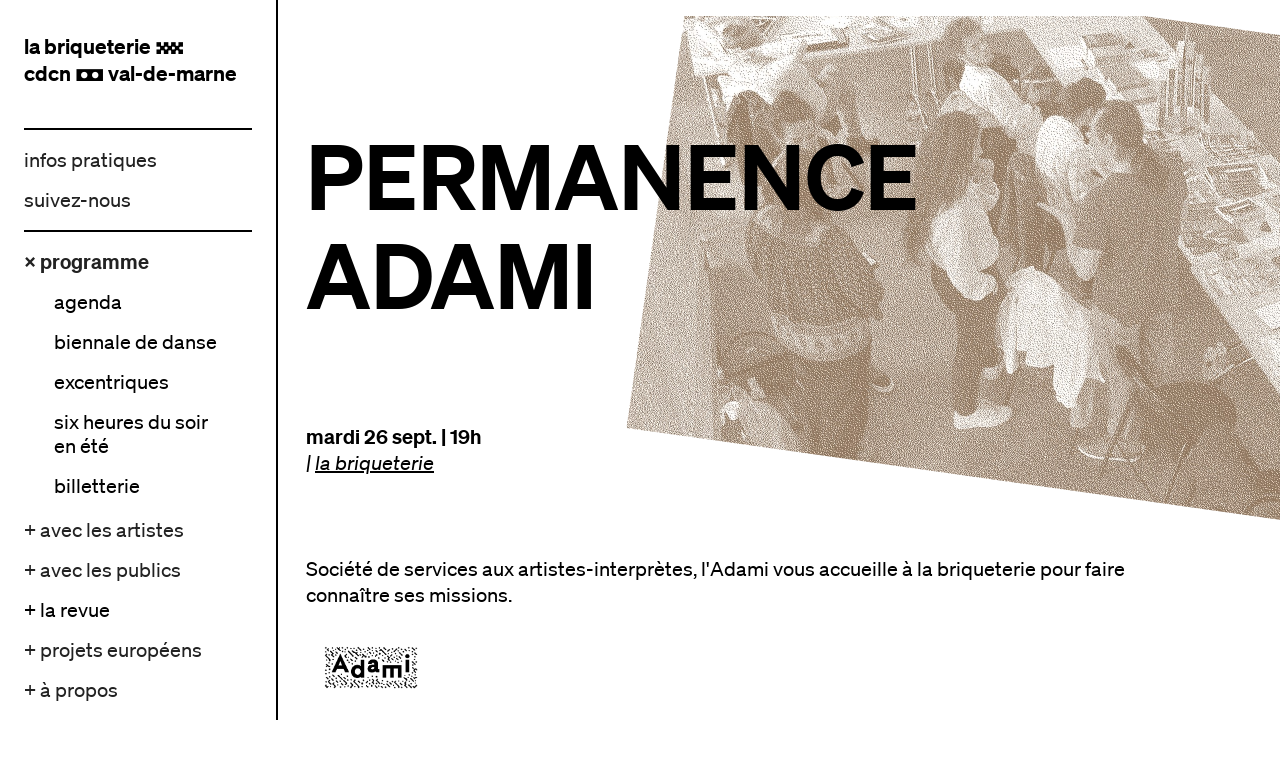

--- FILE ---
content_type: text/html
request_url: https://www.labriqueterie.org/agenda/permanence-adami
body_size: 8743
content:
<!DOCTYPE html><!-- Last Published: Fri Jan 16 2026 15:10:29 GMT+0000 (Coordinated Universal Time) --><html data-wf-domain="www.labriqueterie.org" data-wf-page="610e962867acf5bb164af7e4" data-wf-site="610be538604eab6cb97b5f21" lang="fr" data-wf-collection="610e962867acf5f5ad4af7e1" data-wf-item-slug="permanence-adami"><head><meta charset="utf-8"/><title>Permanence Adami -</title><meta content="Société de services aux artistes-interprètes, l&#x27;Adami vous accueille à la briqueterie pour faire connaître ses missions." name="description"/><meta content="Permanence Adami -" property="og:title"/><meta content="Société de services aux artistes-interprètes, l&#x27;Adami vous accueille à la briqueterie pour faire connaître ses missions." property="og:description"/><meta content="https://cdn.prod.website-files.com/610d71138c5a8b409e7c3f0a/64ba543f53b69a5111bb32a2_15_rencontre-adami-or.jpg" property="og:image"/><meta content="Permanence Adami -" property="twitter:title"/><meta content="Société de services aux artistes-interprètes, l&#x27;Adami vous accueille à la briqueterie pour faire connaître ses missions." property="twitter:description"/><meta content="https://cdn.prod.website-files.com/610d71138c5a8b409e7c3f0a/64ba543f53b69a5111bb32a2_15_rencontre-adami-or.jpg" property="twitter:image"/><meta property="og:type" content="website"/><meta content="summary_large_image" name="twitter:card"/><meta content="width=device-width, initial-scale=1" name="viewport"/><meta content="mA_Rc-Am7wP24MIrB4PIXE70lxypvl-CHtTANMa4Yl4" name="google-site-verification"/><link href="https://cdn.prod.website-files.com/610be538604eab6cb97b5f21/css/labriqueterie.webflow.shared.52dcecb1f.min.css" rel="stylesheet" type="text/css" integrity="sha384-UtzssfCSSRfsJaSqKhukIVJXx05SHwYHIqdbcltTiH/1pgpEZmz+rOuTcs1FWUZ5" crossorigin="anonymous"/><script type="text/javascript">!function(o,c){var n=c.documentElement,t=" w-mod-";n.className+=t+"js",("ontouchstart"in o||o.DocumentTouch&&c instanceof DocumentTouch)&&(n.className+=t+"touch")}(window,document);</script><link href="https://cdn.prod.website-files.com/610be538604eab6cb97b5f21/61406a58d5152c50cb8895c2_favicon-V1.png" rel="shortcut icon" type="image/x-icon"/><link href="https://cdn.prod.website-files.com/610be538604eab6cb97b5f21/61406a5e38efe07d556f7e9a_webclip-V1.png" rel="apple-touch-icon"/><link href="https://www.labriqueterie.org/agenda/permanence-adami" rel="canonical"/><script async="" src="https://www.googletagmanager.com/gtag/js?id=G-W3DJZN9QJ9"></script><script type="text/javascript">window.dataLayer = window.dataLayer || [];function gtag(){dataLayer.push(arguments);}gtag('js', new Date());gtag('config', 'G-W3DJZN9QJ9', {'anonymize_ip': true});</script><style>
/* antialiasing des bolds */
  h3, strong, .w-nav-brand{-webkit-font-smoothing: antialiased; font-smoothing: antialiased;}

  /*typographie*/
  h1 {
    /*-webkit-hyphens: auto; -ms-hyphens: auto; hyphens: auto;  serait la bonne chose à faire mais bug*/
  word-break: break-word;
  } /*permet de couper les mots trop long des titres*/
 
/* MENUUUUS */
  .w--current .nav-entoure {
    display:block;
  }
/* STANDARD BLOCKS !*/  
.standard_block:last-child {
    border-bottom:none;
  }
.w-dyn-item .standard_block:last-child {
    border-bottom:2px solid black;
  }
/* CARDS */
   /* underline du titre on hover */ 
  .bloc-event:hover h3, .bloc-event:hover h4, .fiche-article:hover h3, .splide__link:hover h4 {text-decoration:underline;}
  
  .card-image-tag-container, .tag-container-slider {pointer-events: none;} /* pouvoir cliquer sur la card à travers le bloc des cards*/

  .fiche-image {mix-blend-mode: multiply; opacity:0.82; }
  .fiche-image.no-blend-mode {mix-blend-mode: normal; opacity:1; }

/* sliders */
  .splide__link .shadow {transition: box-shadow 300ms ease;}
  .splide button:disabled {opacity:0.1;}
/*shadow on hover */  
  a:hover .shadow {  box-shadow: 0 0 18px 0 hsla(0, 0%, 50%, 0.69); }


  
/* colonnes*/
 .deux-colonnes, .deux-colonnes-small { 
 	-webkit-box-sizing: border-box;
	-moz-box-sizing: border-box;
 	box-sizing: border-box;}
  .deux-colonnes > *,.deux-colonnes-small > * {display:inline-block}
    .deux-colonnes p, .trois-colonnes p{
    		-webkit-column-break-inside: avoid; /* Chrome, Safari, Opera */
        	page-break-inside: avoid; /* Firefox */
            break-inside: avoid; /* IE 10+ */ }

  
/* lighboxes */
  .w-lightbox-backdrop {
   background: rgba(255, 255, 255, 0.9); 
  }
  .w-lightbox-close, .w-lightbox-right, .w-lightbox-left {
    background-image:none;
  opacity:1;}
  .w-lightbox-close:before {
    content: "×";
    font-size: 60px;
    line-height:0.9;
    color:#000;
  }
  .w-lightbox-right:before {
       content: "»";
    font-size: 60px;
    line-height:0.9;
    color:#000;
  }
    .w-lightbox-left:before {
       content: "«";
    font-size: 60px;
    line-height:0.9;
    color:#000;
      
  }
 .w-lightbox-left, .w-lightbox-right {
   top:45%;
  }
  </style>

  <link rel="stylesheet" href="https://cdn.snipcart.com/themes/v3.3.0/default/snipcart.css" />
<style>
    /* SNIPCART CUSTOMISATION */
  .snipcart, .snipcart__font--primary, .snipcart__font--secondary, .snipcart__font--subtitle, .snipcart__font--subtitle-small
  {font-family: 'Soehne web', sans-serif; color:black;}
  .snipcart {
   font-size:16px; 
  }
  /* TYPOS */
  .snipcart__font--std {
   font-size:16px; 
    color:black;  
  }
  .snipcart__font--regular {
   color:black; 
  }
  .snipcart__font--xlarge {
    font-size:20px; 
    color:black; 
  }
  .snipcart-base-button__label {
    font-family: 'Soehne web', sans-serif;
    color:black;
    font-weight:inherit;
    font-size:20px;
  }
  /* BOUTONS */
  .snipcart-button-primary, .snipcart-button-primary:hover{
   color:black;
    background-color:#fff885 ;
    border:2px solid black;
    border-radius:60px;
  }
  .snipcart-button-primary:active {
    color:white;
    background-color:black ;
  }
  .snipcart-modal__close {
   font-family:inherit;
    color:black;
  }
  .snipcart-modal__close-title {
   line-height:inherit;
  }
  /* FENETRE MODALE */
  .snipcart-modal__container {
  	z-index: 1020;
    background-image: url("https://global-uploads.webflow.com/610be538604eab6cb97b5f21/6144bda1f45601a2cc072dfd_dot-pattern-V1.svg");
    background-color: transparent;
  }
  .snipcart-modal {
   margin: 62px auto; 
  }
  .snipcart-layout {
   height:auto;
    min-height:300px;
    max-width: 940px;
    background-color: white;
  }
  .snipcart-layout__content {
   width:auto;
    margin:0 40px;
  }
  .snipcart-cart-header {
    background-color: white;
    width:100%;
    padding:16px;
  }
  .snipcart-cart__content {
    background-color: white;
  }
  /* */
  .snipcart-item-line--cart-edit, .snipcart-item-line__container {
    border-bottom: 2px dotted black;
  }
  .snipcart-item-line__container {
   padding: 32px 0; 
  }
  .snipcart-item-line {
    background-color:transparent;
    box-shadow : none;
  }
  .snipcart-item-line__image {
  box-shadow:0 0 12px 0 hsla(0, 0%, 52.2%, 0.55);
  }
  .snipcart-item-line__variants {
   display: block; 
  }
  .snipcart-item-quantity__quantity {
   border:none; 
    color:black;
  }
  .snipcart-summary-fees {
   margin:20px 0; 
    color:black;
  }
  /* COULEURS */
  .snipcart-cart-header .snipcart-modal__close-icon, .snipcart-cart-header__icon, .snipcart-summary-fees {
   color: black; 
  }
  .snipcart-button-icon.is-secondary, .snipcart-button-icon.is-secondary:hover, .snipcart-button-icon, .snipcart-button-icon:hover, .snipcart-button-icon.is-danger {
   background-color:rgba(0,0,0,.2); 
    color:black;
  }
  .snipcart-featured-payment-methods__title {
   background-color:transparent;
    color:black;
  }
  .snipcart-featured-payment-methods {
   border:none; 
  }
</style>
</head><body><div><div class="flex-row"><div id="menu" class="menucontainer"><div data-collapse="medium" data-animation="default" data-duration="200" data-no-scroll="1" data-easing="ease" data-easing2="ease" role="banner" class="navbar w-nav"><div class="container w-container"><a href="/" class="menu-brand w-nav-brand"><h1 class="menu_logo-briqueterie">la briqueterie <span class="briquette">.</span><br/>cdcn <span class="briquette">,</span> val-de-marne</h1></a><nav role="navigation" class="nav-menu w-clearfix w-nav-menu"><div class="menu_filet"></div><a href="/infos-pratiques" class="nav-link w-nav-link">infos pratiques</a><a href="/suivez-nous" class="nav-link w-nav-link">suivez-nous</a><div class="menu_filet"></div><ul role="list" class="nav-list w-list-unstyled"><li><a href="/agenda" class="nav-link active w-nav-link">× programme</a><ul role="list" class="nav-sublist w-list-unstyled"><li class="list-item"><a href="/agenda" class="nav-link w-inline-block"><img src="https://cdn.prod.website-files.com/610be538604eab6cb97b5f21/613215243b51fa2078b37557_entoure_1.svg" loading="lazy" alt="" class="nav-entoure move-left"/><div>agenda</div></a></li><li class="list-item"><div class="w-dyn-list"><div role="list" class="w-dyn-items"><div role="listitem" class="w-dyn-item"><a href="/biennale-de-danse-du-val-de-marne/2025" class="nav-link w-inline-block"><img src="https://cdn.prod.website-files.com/610be538604eab6cb97b5f21/61404f84e54a361446ca5b38_entoure-2.svg" loading="lazy" alt="" class="nav-entoure"/><div>biennale de danse</div></a></div></div></div></li><li class="list-item"><a href="/excentriques" class="nav-link w-inline-block"><img src="https://cdn.prod.website-files.com/610be538604eab6cb97b5f21/61405bc61b811b1d9eea314d_entoure_1-moygr.svg" loading="lazy" alt="" class="nav-entoure"/><div>excentriques</div></a></li><li class="list-item"><a href="/6h-du-soir-en-ete" class="nav-link w-inline-block"><img src="https://cdn.prod.website-files.com/610be538604eab6cb97b5f21/61404f881d7189365e1e1037_souligne-2.svg" loading="lazy" alt="" class="nav-entoure move-down"/><div>six heures du soir<br/>en été</div></a></li><li class="list-item"><a href="https://labriqueterie.notre-billetterie.org/formulaire?dial=Sommaire" class="nav-link w-inline-block"><img src="https://cdn.prod.website-files.com/610be538604eab6cb97b5f21/6140506df1e4b04ff80f36c9_entoure_1-moy.svg" loading="lazy" alt="" class="nav-entoure move-left"/><div>billetterie</div></a></li></ul></li><li><a href="/artistes-associes" class="nav-link w-nav-link">+ avec les artistes</a></li><li><a href="/avec-les-publics" class="nav-link w-nav-link">+ avec les publics</a></li><li><a href="#" class="nav-link hidden w-nav-link">+ lire / écouter / voir</a></li><li><a href="/la-revue" class="nav-link w-inline-block"><img src="https://cdn.prod.website-files.com/610be538604eab6cb97b5f21/613215243b51fa2078b37557_entoure_1.svg" loading="lazy" alt="" class="nav-entoure"/><div>+ la revue</div></a></li><li><a href="/projets-europeens" class="nav-link w-nav-link">+ projets européens</a></li><li><a href="/a-propos" class="nav-link w-nav-link">+ à propos</a></li></ul><div class="menu_filet"></div><a href="/en" class="nav-link hidden w-nav-link">english</a><a href="/styleguide" class="nav-link hidden w-nav-link">styleguide</a></nav><div class="menu-button w-nav-button"><div data-w-id="1cb7f561-8fc0-ba3e-2c9c-ee16d953f8f8" class="button-menu-icon">+</div></div></div></div></div><div id="contenu-principal" class="main-content"><main class="standard_block"><div class="bloc-img-head"><div style="background-image:url(&quot;https://cdn.prod.website-files.com/610d71138c5a8b409e7c3f0a/64ba543f53b69a5111bb32a2_15_rencontre-adami-or.jpg&quot;)" class="event-img-header"></div></div><h1 class="titre-spectacle">Permanence Adami</h1><h2 class="spectacle-auteur w-dyn-bind-empty"></h2><div class="event-bloc-infos"><div><div class="w-condition-invisible w-embed"><strong class="date-convert" data-dt="2023-09-26T17:00:00.000Z" data-styledate="fulldate" data-typemonth="long" data-typeday="numeric" data-typeweekday="long" data-separateurheure=" à ">
Sep 26, 2023
</strong>
<br></div><div class="w-embed"><strong>mardi 26 sept. | 19h</strong></div><div id="sous-bloc-infos" class="italic-text w-clearfix"><div class="html-embed w-condition-invisible w-embed"><span>durée : &nbsp;</span></div><div class="html-embed w-condition-invisible w-embed"><span>&nbsp;</span></div><div class="html-embed w-embed"><span>| <a href="https://goo.gl/maps/EShgpbE6G6gLp5RJA" target="_blank">
la briqueterie</a></span></div></div></div><div class="wrapper w-clearfix"><div class="html-embed w-condition-invisible w-embed"><a class="button-spectacle" href="939139">
réserver des places
</a></div><div class="event-tarifs w-condition-invisible w-richtext"><p>gratuit</p></div><div class="event-tarifs w-condition-invisible w-dyn-bind-empty"></div></div><div class="w-clearfix w-condition-invisible"><div class="inline-bloc">autre(s) date(s) :</div><div class="inline-bloc w-clearfix w-dyn-list"><div class="empty-state w-dyn-empty"></div></div></div></div><div class="wrapper"><p>Société de services aux artistes-interprètes, l&#x27;Adami vous accueille à la briqueterie pour faire connaître ses missions. </p><div class="event-descriptif w-richtext"><figure style="max-width:130px" class="w-richtext-align-floatleft w-richtext-figure-type-image"><div><img src="https://cdn.prod.website-files.com/610d71138c5a8b409e7c3f0a/64b92d138f4f0df3b2fbbab4_LOGO-ADAMI-HORIZONTAL-NOIR-01.png" loading="lazy" alt=""/></div></figure></div><div class="w-dyn-list"><script type="text/x-wf-template" id="wf-template-568fe76f-4dab-0db6-ce84-8aee42aa1623">%3Cdiv%20role%3D%22listitem%22%20class%3D%22event-bloc-lightbox%20w-dyn-item%20w-dyn-repeater-item%22%3E%3Ca%20href%3D%22%23%22%20class%3D%22event-lightbox%20w-inline-block%20w-dyn-bind-empty%20w-lightbox%22%3E%3Cimg%20src%3D%22%22%20loading%3D%22lazy%22%20alt%3D%22%22%20class%3D%22event-lightbox-image%20w-dyn-bind-empty%22%2F%3E%3Cscript%20type%3D%22application%2Fjson%22%20class%3D%22w-json%22%3E%7B%0A%20%20%22items%22%3A%20%5B%5D%2C%0A%20%20%22group%22%3A%20%22images-spectacle%22%0A%7D%3C%2Fscript%3E%3C%2Fa%3E%3C%2Fdiv%3E</script><div role="list" class="lightbox-wrapper w-dyn-items w-dyn-hide"></div><div class="empty-state w-dyn-empty"></div></div><div class="ligne-pointilles"></div><div class="grille-deux-colonnes"><div class="event-infos-techniques w-dyn-bind-empty w-richtext"></div><div class="event-infos-techniques w-dyn-bind-empty w-richtext"></div></div></div></main><div class="standard_block w-condition-invisible"><h2>en lien avec cet évènement</h2><div class="w-dyn-list"><div class="empty-state w-dyn-empty"></div></div></div></div></div></div><footer class="section-footer"><div class="footer-grid"><div id="w-node-f0066528-5a47-aa2f-837d-a8f0784808d7-5ff7414f" class="footer-block"><a href="/" class="menu-brand w-nav-brand"><h1 class="menu_logo-briqueterie">la briqueterie <span class="briquette">.</span><br/>cdcn <span class="briquette">,</span> val-de-marne</h1></a><a href="#" class="footer-addresse w-inline-block"><div>17 rue Robert Degert<br/>94400 Vitry-sur-Seine</div></a></div><div class="footer-block"><ul role="list" class="w-list-unstyled"><li><a href="https://www.instagram.com/labriqueteriecdcn/" target="_blank" class="lien-non-soulign-sauf-en-hover">instagram</a></li><li><a href="http://vimeo.com/labriqueteriecdcn" target="_blank" class="lien-non-soulign-sauf-en-hover">vimeo</a></li><li><a href="https://www.facebook.com/labriqueteriecdcn" target="_blank" class="lien-non-soulign-sauf-en-hover">facebook</a></li></ul></div><div><ul role="list" class="w-list-unstyled"><li><a href="mailto:accueil@labriqueterie.org?subject=%F0%9F%90%99" class="lien-non-soulign-sauf-en-hover">nous contacter</a></li><li><a href="/mentions-legales" class="lien-non-soulign-sauf-en-hover">mentions légales et CGV</a></li><li><a href="/politique-de-confidentialite" class="lien-non-soulign-sauf-en-hover">politique de protection des données<br/>‍</a></li></ul></div><div id="w-node-_854a5126-0273-de3f-dd85-737873e65788-5ff7414f" class="footer-smiley"><img src="https://cdn.prod.website-files.com/610be538604eab6cb97b5f21/6132300c3bfb632d1bc2b268_smiley_1.svg" loading="lazy" alt=""/></div><div><a href="/infos-pratiques">infos pratiques</a><br/><a href="https://labriqueterie.org/billetterie">billetterie</a><br/><a href="/suivez-nous" class="lien-non-soulign-sauf-en-hover">nous suivre</a><br/><br/><a href="/excentriques" class="lien-non-soulign-sauf-en-hover">excentriques</a><br/><a href="/biennale-de-danse" class="lien-non-soulign-sauf-en-hover">biennale de danse<br/>du Val-de-Marne<br/></a><a href="/archives-des-evenements" class="lien-non-soulign-sauf-en-hover">archives </a><br/><br/></div><div><a href="/artistes-associes" class="lien-non-soulign-sauf-en-hover">artistes associé·e·s</a><br/><a href="/residences" class="lien-non-soulign-sauf-en-hover">résidences</a><br/>‍<br/><a href="/avec-les-publics" class="lien-non-soulign-sauf-en-hover">avec les publics</a><br/><a href="/pratiquer-ensemble" class="lien-non-soulign-sauf-en-hover">pratiquer ensemble</a><br/><a href="/ecole-universite" class="lien-non-soulign-sauf-en-hover">de l&#x27;école à l&#x27;université</a><br/><a href="/prendre-soin" class="lien-non-soulign-sauf-en-hover">prendre soin</a><br/><a href="/aller-plus-loin" class="lien-non-soulign-sauf-en-hover">aller plus loin</a><br/><br/><a href="/a-propos" class="lien-non-soulign-sauf-en-hover">à propos</a><br/></div></div><div class="footer-grid grid-5-col-logos"><div id="w-node-e714f804-4e42-6a9e-ab28-e7a2b7dcd48d-5ff7414f"></div><a id="w-node-_0fdc8531-c2c0-ad54-c511-8d4cbcd63c7a-5ff7414f" href="https://culture.ec.europa.eu/fr/creative-europe/creative-europe-culture-strand" target="_blank" class="w-inline-block"><img src="https://cdn.prod.website-files.com/610be538604eab6cb97b5f21/65e72618d6b194490dc6db46_FR%20Cofinanc%C3%A9%20par%20l%E2%80%99Union%20europ%C3%A9enne_PANTONE.png" loading="lazy" width="192" id="w-node-_23641665-3402-b107-b29d-b6fbcaeec56f-5ff7414f" alt="" srcset="https://cdn.prod.website-files.com/610be538604eab6cb97b5f21/65e72618d6b194490dc6db46_FR%20Cofinanc%C3%A9%20par%20l%E2%80%99Union%20europ%C3%A9enne_PANTONE-p-500.png 500w, https://cdn.prod.website-files.com/610be538604eab6cb97b5f21/65e72618d6b194490dc6db46_FR%20Cofinanc%C3%A9%20par%20l%E2%80%99Union%20europ%C3%A9enne_PANTONE-p-800.png 800w, https://cdn.prod.website-files.com/610be538604eab6cb97b5f21/65e72618d6b194490dc6db46_FR%20Cofinanc%C3%A9%20par%20l%E2%80%99Union%20europ%C3%A9enne_PANTONE-p-1080.png 1080w, https://cdn.prod.website-files.com/610be538604eab6cb97b5f21/65e72618d6b194490dc6db46_FR%20Cofinanc%C3%A9%20par%20l%E2%80%99Union%20europ%C3%A9enne_PANTONE-p-1600.png 1600w, https://cdn.prod.website-files.com/610be538604eab6cb97b5f21/65e72618d6b194490dc6db46_FR%20Cofinanc%C3%A9%20par%20l%E2%80%99Union%20europ%C3%A9enne_PANTONE-p-2000.png 2000w, https://cdn.prod.website-files.com/610be538604eab6cb97b5f21/65e72618d6b194490dc6db46_FR%20Cofinanc%C3%A9%20par%20l%E2%80%99Union%20europ%C3%A9enne_PANTONE-p-2600.png 2600w, https://cdn.prod.website-files.com/610be538604eab6cb97b5f21/65e72618d6b194490dc6db46_FR%20Cofinanc%C3%A9%20par%20l%E2%80%99Union%20europ%C3%A9enne_PANTONE-p-3200.png 3200w, https://cdn.prod.website-files.com/610be538604eab6cb97b5f21/65e72618d6b194490dc6db46_FR%20Cofinanc%C3%A9%20par%20l%E2%80%99Union%20europ%C3%A9enne_PANTONE.png 8493w" sizes="192px"/></a><a id="w-node-e602061e-f11c-e3a5-ff9b-4487b6c7bf42-5ff7414f" href="https://www.culture.gouv.fr/Regions/DRAC-Ile-de-France" target="_blank" class="w-inline-block"><img src="https://cdn.prod.website-files.com/610be538604eab6cb97b5f21/6571ef025bb0eb24ef7942af_PREF_region_Ile_de_France_COULEUR.png" loading="lazy" width="136" alt=""/></a><a id="w-node-_34523316-4f05-d084-3135-f1c6144c088b-5ff7414f" href="https://www.iledefrance.fr" target="_blank" class="w-inline-block"><img src="https://cdn.prod.website-files.com/610be538604eab6cb97b5f21/6571ef020678a2984c5e7157_LOGO_RIDF_2019-COULEUR.svg" loading="lazy" width="167" alt=""/></a><a id="w-node-_8c728026-e52c-1942-8517-a1246d3036dc-5ff7414f" href="https://www.vitry94.fr/" target="_blank" class="w-inline-block"><img src="https://cdn.prod.website-files.com/610be538604eab6cb97b5f21/6571ef0248ed63d8232fbf5c_1400px-Logo_Vitry_Seine.svg.png" loading="lazy" width="179" id="w-node-_62def1eb-d4de-51bd-cc22-3801c722c401-5ff7414f" alt="" srcset="https://cdn.prod.website-files.com/610be538604eab6cb97b5f21/6571ef0248ed63d8232fbf5c_1400px-Logo_Vitry_Seine.svg-p-500.png 500w, https://cdn.prod.website-files.com/610be538604eab6cb97b5f21/6571ef0248ed63d8232fbf5c_1400px-Logo_Vitry_Seine.svg-p-800.png 800w, https://cdn.prod.website-files.com/610be538604eab6cb97b5f21/6571ef0248ed63d8232fbf5c_1400px-Logo_Vitry_Seine.svg-p-1080.png 1080w, https://cdn.prod.website-files.com/610be538604eab6cb97b5f21/6571ef0248ed63d8232fbf5c_1400px-Logo_Vitry_Seine.svg.png 1400w" sizes="179px"/></a><a id="w-node-_35539ba4-0992-4368-ca2e-d1c173702912-5ff7414f" href="https://www.valdemarne.fr/" target="_blank" class="w-inline-block"><img src="https://cdn.prod.website-files.com/610be538604eab6cb97b5f21/68768b67b02b4613fff5985f_LOGOTYPE_VAL-DE-MARNE_CYAN%5B2%5D%5B1%5D.jpg" loading="lazy" width="196" id="w-node-_19729061-b267-d25c-a220-447b8f1fcbef-5ff7414f" alt="" srcset="https://cdn.prod.website-files.com/610be538604eab6cb97b5f21/68768b67b02b4613fff5985f_LOGOTYPE_VAL-DE-MARNE_CYAN%5B2%5D%5B1%5D-p-500.jpg 500w, https://cdn.prod.website-files.com/610be538604eab6cb97b5f21/68768b67b02b4613fff5985f_LOGOTYPE_VAL-DE-MARNE_CYAN%5B2%5D%5B1%5D.jpg 640w" sizes="196px"/></a></div><div class="modal-wrapper"><div data-w-id="03f345a8-28b9-013f-9c06-c600dc1df6b9" class="modal-background"></div><div class="modal-container w-container"><a data-w-id="03f345a8-28b9-013f-9c06-c600dc1df6bb" href="#" class="modal-close-button">×</a><div class="modal-content"></div></div></div></footer><script src="https://d3e54v103j8qbb.cloudfront.net/js/jquery-3.5.1.min.dc5e7f18c8.js?site=610be538604eab6cb97b5f21" type="text/javascript" integrity="sha256-9/aliU8dGd2tb6OSsuzixeV4y/faTqgFtohetphbbj0=" crossorigin="anonymous"></script><script src="https://cdn.prod.website-files.com/610be538604eab6cb97b5f21/js/webflow.schunk.36b8fb49256177c8.js" type="text/javascript" integrity="sha384-4abIlA5/v7XaW1HMXKBgnUuhnjBYJ/Z9C1OSg4OhmVw9O3QeHJ/qJqFBERCDPv7G" crossorigin="anonymous"></script><script src="https://cdn.prod.website-files.com/610be538604eab6cb97b5f21/js/webflow.schunk.79ab3b28261b2837.js" type="text/javascript" integrity="sha384-g8OMBSiLZ8LLBLMJbfNRulhOOP8NgOIUgjYTVn/PVX0B/38BTC/dOj+1wojwyUVh" crossorigin="anonymous"></script><script src="https://cdn.prod.website-files.com/610be538604eab6cb97b5f21/js/webflow.schunk.f919141e3448519b.js" type="text/javascript" integrity="sha384-0dpL+rRIdWgp7t4mWakP0H+6RU4n3g9xP4SmJZle+xurEqe4cffHHB2MF1N5SqpQ" crossorigin="anonymous"></script><script src="https://cdn.prod.website-files.com/610be538604eab6cb97b5f21/js/webflow.bd04d178.5e53e2e52952e625.js" type="text/javascript" integrity="sha384-CnbVQndzQqEtfNyuNkK6fmEyk1FCevUamMsyFfu6lMCzhKbgE+wHE+/hkswL8nNt" crossorigin="anonymous"></script><!-- appel de Pjax -->
<script src="https://cdnjs.cloudflare.com/ajax/libs/jquery.pjax/2.0.1/jquery.pjax.min.js"></script>
<script>
// ---------- code modif des dates -----------
function dateConvert() {
    $( ".date-convert" ).each(function( i ) {
        var dataDt = $( this ).data('dt');
        var styleDate = $( this ).data('styledate');
        var noHour = $(this).data('nohour');
        // paramètres des dates
	if ($(this).data('typemonth')) {var typeMonth = $(this).data('typemonth')} 			else {var typeMonth = 'short'};
	if ($(this).data('typeday')) {var typeDay = $(this).data('typeday')} 				else {var typeDay = 'numeric'};
	if ($(this).data('typeweekday')) {var typeWeekDay = $(this).data('typeweekday')} 	else {var typeWeekDay = 'long'};
	if ($(this).data('separateurheure')) {var separateurHeure = $(this).data('separateurheure')} else {var separateurHeure = ' | '};
        
        var hours = parseInt(
                        (new Date(dataDt).toLocaleString('fr-FR', {timeZone:'Europe/Paris', hour: '2-digit'})), 10);
        var minutes =    new Date(dataDt).toLocaleString('fr-FR', {timeZone:'Europe/Paris', minute: '2-digit'});
        if (parseInt(minutes) < 1) {var t = hours+'h'} else {var t = hours +'h'+ minutes};
        console.log(t);
        
        if (styleDate == 'onlymonth') 
   		{var datemieux = new Date(dataDt).toLocaleString('fr-FR', {timeZone:'Europe/Paris', month: typeMonth})}
       else if (styleDate == 'monthyear') 
   		{var datemieux = new Date(dataDt).toLocaleString('fr-FR', {timeZone:'Europe/Paris', month: typeMonth, year: 'numeric'})}
   else if (styleDate == 'onlyyear') 
   		{var datemieux = new Date(dataDt).toLocaleString('fr-FR', {timeZone:'Europe/Paris', year: 'numeric'})}
         else if (styleDate == 'fulldate') {var datemieux = new Date(dataDt).toLocaleString('fr-FR', {timeZone:'Europe/Paris', month: typeMonth, day: typeDay, weekday: typeWeekDay,year: 'numeric'})}
   else {var datemieux = new Date(dataDt).toLocaleString('fr-FR', {timeZone:'Europe/Paris', month: typeMonth, day: typeDay, weekday: typeWeekDay})};
        if (hours < 1 || noHour === true || styleDate == 'onlymonth') 
		{ $( this ).text(datemieux)}
		else {$( this ).text(datemieux + separateurHeure + t)};
}) ;
    };
$(document).ready(function () {dateConvert();
});
// ne pas recharger la page pendant une pagination d'éléments (avec pjax) 
  var containerSelector = '#seamless-replace';
  $(document).pjax(
    '.w-pagination-wrapper a',
    containerSelector,
    {
      container: containerSelector, 
      fragment: containerSelector,
      scrollTo: false,
      timeout: 2500,
    }
  );
    // These lines should reinitialize interactions
  $(document).on('pjax:end', function() {
    Webflow.require('ix2').init();
    dateConvert(); //ici relance calcul des dates
  });
</script>
<script> // code ajax pour les modales
Webflow.push(function() {
  /* Config */
  var trigger = $('.modal-trigger');
  var modalcontainer = $('.modal-content');
  var close1 = $(".modal-close-button")
  var close2 = $(".modal-background"); 
  // revient à l'historique précédent lors de la fermeture de la modale
    close1.click(function(e) {
    e.preventDefault(); 
    window.history.back();
    });
    close2.click(function(e) {
    e.preventDefault(); 
    window.history.back();
    });
  /* Awesome code */
  trigger.click(function(e) {
    e.preventDefault();   
    var reflink = $(this).attr('href');
    $.ajax({
      url: reflink,
      success: function(data) {
        data = $(data).find('.main-content');
       modalcontainer.html(data.html());
      history.pushState(100, "test" , reflink);
      }
    });
  });
});
</script>

<script type="text/javascript">
// vérifier si panier est plein ou vide pour l'afficher
var panierMobile = document.getElementsByClassName("bloc-button-panier-mobile");
var panierMenu = document.getElementsByClassName("bloc-button-panier-menu");

document.addEventListener('snipcart.ready', () => {

function etatPanier() { 
 var count = Snipcart.store.getState().cart.items.count;
if (count > 0 && window.innerWidth > 991) {
console.log("panier plein" + count);
$(panierMenu).fadeIn();
$(panierMobile).hide();
}
else if (count > 0) {
console.log("panier plein" + count);
$(panierMenu).fadeIn();
$(panierMobile).fadeIn();
}
else {
console.log("panier vide" + count);
$(panierMenu).hide();
$(panierMobile).hide();
};
};

Snipcart.store.subscribe(() => { etatPanier(); });
});
</script>
</body></html>

--- FILE ---
content_type: text/css
request_url: https://cdn.prod.website-files.com/610be538604eab6cb97b5f21/css/labriqueterie.webflow.shared.52dcecb1f.min.css
body_size: 15706
content:
html{-webkit-text-size-adjust:100%;-ms-text-size-adjust:100%;font-family:sans-serif}body{margin:0}article,aside,details,figcaption,figure,footer,header,hgroup,main,menu,nav,section,summary{display:block}audio,canvas,progress,video{vertical-align:baseline;display:inline-block}audio:not([controls]){height:0;display:none}[hidden],template{display:none}a{background-color:#0000}a:active,a:hover{outline:0}abbr[title]{border-bottom:1px dotted}b,strong{font-weight:700}dfn{font-style:italic}h1{margin:.67em 0;font-size:2em}mark{color:#000;background:#ff0}small{font-size:80%}sub,sup{vertical-align:baseline;font-size:75%;line-height:0;position:relative}sup{top:-.5em}sub{bottom:-.25em}img{border:0}svg:not(:root){overflow:hidden}hr{box-sizing:content-box;height:0}pre{overflow:auto}code,kbd,pre,samp{font-family:monospace;font-size:1em}button,input,optgroup,select,textarea{color:inherit;font:inherit;margin:0}button{overflow:visible}button,select{text-transform:none}button,html input[type=button],input[type=reset]{-webkit-appearance:button;cursor:pointer}button[disabled],html input[disabled]{cursor:default}button::-moz-focus-inner,input::-moz-focus-inner{border:0;padding:0}input{line-height:normal}input[type=checkbox],input[type=radio]{box-sizing:border-box;padding:0}input[type=number]::-webkit-inner-spin-button,input[type=number]::-webkit-outer-spin-button{height:auto}input[type=search]{-webkit-appearance:none}input[type=search]::-webkit-search-cancel-button,input[type=search]::-webkit-search-decoration{-webkit-appearance:none}legend{border:0;padding:0}textarea{overflow:auto}optgroup{font-weight:700}table{border-collapse:collapse;border-spacing:0}td,th{padding:0}@font-face{font-family:webflow-icons;src:url([data-uri])format("truetype");font-weight:400;font-style:normal}[class^=w-icon-],[class*=\ w-icon-]{speak:none;font-variant:normal;text-transform:none;-webkit-font-smoothing:antialiased;-moz-osx-font-smoothing:grayscale;font-style:normal;font-weight:400;line-height:1;font-family:webflow-icons!important}.w-icon-slider-right:before{content:""}.w-icon-slider-left:before{content:""}.w-icon-nav-menu:before{content:""}.w-icon-arrow-down:before,.w-icon-dropdown-toggle:before{content:""}.w-icon-file-upload-remove:before{content:""}.w-icon-file-upload-icon:before{content:""}*{box-sizing:border-box}html{height:100%}body{color:#333;background-color:#fff;min-height:100%;margin:0;font-family:Arial,sans-serif;font-size:14px;line-height:20px}img{vertical-align:middle;max-width:100%;display:inline-block}html.w-mod-touch *{background-attachment:scroll!important}.w-block{display:block}.w-inline-block{max-width:100%;display:inline-block}.w-clearfix:before,.w-clearfix:after{content:" ";grid-area:1/1/2/2;display:table}.w-clearfix:after{clear:both}.w-hidden{display:none}.w-button{color:#fff;line-height:inherit;cursor:pointer;background-color:#3898ec;border:0;border-radius:0;padding:9px 15px;text-decoration:none;display:inline-block}input.w-button{-webkit-appearance:button}html[data-w-dynpage] [data-w-cloak]{color:#0000!important}.w-code-block{margin:unset}pre.w-code-block code{all:inherit}.w-optimization{display:contents}.w-webflow-badge,.w-webflow-badge>img{box-sizing:unset;width:unset;height:unset;max-height:unset;max-width:unset;min-height:unset;min-width:unset;margin:unset;padding:unset;float:unset;clear:unset;border:unset;border-radius:unset;background:unset;background-image:unset;background-position:unset;background-size:unset;background-repeat:unset;background-origin:unset;background-clip:unset;background-attachment:unset;background-color:unset;box-shadow:unset;transform:unset;direction:unset;font-family:unset;font-weight:unset;color:unset;font-size:unset;line-height:unset;font-style:unset;font-variant:unset;text-align:unset;letter-spacing:unset;-webkit-text-decoration:unset;text-decoration:unset;text-indent:unset;text-transform:unset;list-style-type:unset;text-shadow:unset;vertical-align:unset;cursor:unset;white-space:unset;word-break:unset;word-spacing:unset;word-wrap:unset;transition:unset}.w-webflow-badge{white-space:nowrap;cursor:pointer;box-shadow:0 0 0 1px #0000001a,0 1px 3px #0000001a;visibility:visible!important;opacity:1!important;z-index:2147483647!important;color:#aaadb0!important;overflow:unset!important;background-color:#fff!important;border-radius:3px!important;width:auto!important;height:auto!important;margin:0!important;padding:6px!important;font-size:12px!important;line-height:14px!important;text-decoration:none!important;display:inline-block!important;position:fixed!important;inset:auto 12px 12px auto!important;transform:none!important}.w-webflow-badge>img{position:unset;visibility:unset!important;opacity:1!important;vertical-align:middle!important;display:inline-block!important}h1,h2,h3,h4,h5,h6{margin-bottom:10px;font-weight:700}h1{margin-top:20px;font-size:38px;line-height:44px}h2{margin-top:20px;font-size:32px;line-height:36px}h3{margin-top:20px;font-size:24px;line-height:30px}h4{margin-top:10px;font-size:18px;line-height:24px}h5{margin-top:10px;font-size:14px;line-height:20px}h6{margin-top:10px;font-size:12px;line-height:18px}p{margin-top:0;margin-bottom:10px}blockquote{border-left:5px solid #e2e2e2;margin:0 0 10px;padding:10px 20px;font-size:18px;line-height:22px}figure{margin:0 0 10px}figcaption{text-align:center;margin-top:5px}ul,ol{margin-top:0;margin-bottom:10px;padding-left:40px}.w-list-unstyled{padding-left:0;list-style:none}.w-embed:before,.w-embed:after{content:" ";grid-area:1/1/2/2;display:table}.w-embed:after{clear:both}.w-video{width:100%;padding:0;position:relative}.w-video iframe,.w-video object,.w-video embed{border:none;width:100%;height:100%;position:absolute;top:0;left:0}fieldset{border:0;margin:0;padding:0}button,[type=button],[type=reset]{cursor:pointer;-webkit-appearance:button;border:0}.w-form{margin:0 0 15px}.w-form-done{text-align:center;background-color:#ddd;padding:20px;display:none}.w-form-fail{background-color:#ffdede;margin-top:10px;padding:10px;display:none}.w-input,.w-select{color:#333;vertical-align:middle;background-color:#fff;border:1px solid #ccc;width:100%;height:38px;margin-bottom:10px;padding:8px 12px;font-size:14px;line-height:1.42857;display:block}.w-input::placeholder,.w-select::placeholder{color:#999}.w-input:focus,.w-select:focus{border-color:#3898ec;outline:0}.w-input[disabled],.w-select[disabled],.w-input[readonly],.w-select[readonly],fieldset[disabled] .w-input,fieldset[disabled] .w-select{cursor:not-allowed}.w-input[disabled]:not(.w-input-disabled),.w-select[disabled]:not(.w-input-disabled),.w-input[readonly],.w-select[readonly],fieldset[disabled]:not(.w-input-disabled) .w-input,fieldset[disabled]:not(.w-input-disabled) .w-select{background-color:#eee}textarea.w-input,textarea.w-select{height:auto}.w-select{background-color:#f3f3f3}.w-select[multiple]{height:auto}.w-form-label{cursor:pointer;margin-bottom:0;font-weight:400;display:inline-block}.w-radio{margin-bottom:5px;padding-left:20px;display:block}.w-radio:before,.w-radio:after{content:" ";grid-area:1/1/2/2;display:table}.w-radio:after{clear:both}.w-radio-input{float:left;margin:3px 0 0 -20px;line-height:normal}.w-file-upload{margin-bottom:10px;display:block}.w-file-upload-input{opacity:0;z-index:-100;width:.1px;height:.1px;position:absolute;overflow:hidden}.w-file-upload-default,.w-file-upload-uploading,.w-file-upload-success{color:#333;display:inline-block}.w-file-upload-error{margin-top:10px;display:block}.w-file-upload-default.w-hidden,.w-file-upload-uploading.w-hidden,.w-file-upload-error.w-hidden,.w-file-upload-success.w-hidden{display:none}.w-file-upload-uploading-btn{cursor:pointer;background-color:#fafafa;border:1px solid #ccc;margin:0;padding:8px 12px;font-size:14px;font-weight:400;display:flex}.w-file-upload-file{background-color:#fafafa;border:1px solid #ccc;flex-grow:1;justify-content:space-between;margin:0;padding:8px 9px 8px 11px;display:flex}.w-file-upload-file-name{font-size:14px;font-weight:400;display:block}.w-file-remove-link{cursor:pointer;width:auto;height:auto;margin-top:3px;margin-left:10px;padding:3px;display:block}.w-icon-file-upload-remove{margin:auto;font-size:10px}.w-file-upload-error-msg{color:#ea384c;padding:2px 0;display:inline-block}.w-file-upload-info{padding:0 12px;line-height:38px;display:inline-block}.w-file-upload-label{cursor:pointer;background-color:#fafafa;border:1px solid #ccc;margin:0;padding:8px 12px;font-size:14px;font-weight:400;display:inline-block}.w-icon-file-upload-icon,.w-icon-file-upload-uploading{width:20px;margin-right:8px;display:inline-block}.w-icon-file-upload-uploading{height:20px}.w-container{max-width:940px;margin-left:auto;margin-right:auto}.w-container:before,.w-container:after{content:" ";grid-area:1/1/2/2;display:table}.w-container:after{clear:both}.w-container .w-row{margin-left:-10px;margin-right:-10px}.w-row:before,.w-row:after{content:" ";grid-area:1/1/2/2;display:table}.w-row:after{clear:both}.w-row .w-row{margin-left:0;margin-right:0}.w-col{float:left;width:100%;min-height:1px;padding-left:10px;padding-right:10px;position:relative}.w-col .w-col{padding-left:0;padding-right:0}.w-col-1{width:8.33333%}.w-col-2{width:16.6667%}.w-col-3{width:25%}.w-col-4{width:33.3333%}.w-col-5{width:41.6667%}.w-col-6{width:50%}.w-col-7{width:58.3333%}.w-col-8{width:66.6667%}.w-col-9{width:75%}.w-col-10{width:83.3333%}.w-col-11{width:91.6667%}.w-col-12{width:100%}.w-hidden-main{display:none!important}@media screen and (max-width:991px){.w-container{max-width:728px}.w-hidden-main{display:inherit!important}.w-hidden-medium{display:none!important}.w-col-medium-1{width:8.33333%}.w-col-medium-2{width:16.6667%}.w-col-medium-3{width:25%}.w-col-medium-4{width:33.3333%}.w-col-medium-5{width:41.6667%}.w-col-medium-6{width:50%}.w-col-medium-7{width:58.3333%}.w-col-medium-8{width:66.6667%}.w-col-medium-9{width:75%}.w-col-medium-10{width:83.3333%}.w-col-medium-11{width:91.6667%}.w-col-medium-12{width:100%}.w-col-stack{width:100%;left:auto;right:auto}}@media screen and (max-width:767px){.w-hidden-main,.w-hidden-medium{display:inherit!important}.w-hidden-small{display:none!important}.w-row,.w-container .w-row{margin-left:0;margin-right:0}.w-col{width:100%;left:auto;right:auto}.w-col-small-1{width:8.33333%}.w-col-small-2{width:16.6667%}.w-col-small-3{width:25%}.w-col-small-4{width:33.3333%}.w-col-small-5{width:41.6667%}.w-col-small-6{width:50%}.w-col-small-7{width:58.3333%}.w-col-small-8{width:66.6667%}.w-col-small-9{width:75%}.w-col-small-10{width:83.3333%}.w-col-small-11{width:91.6667%}.w-col-small-12{width:100%}}@media screen and (max-width:479px){.w-container{max-width:none}.w-hidden-main,.w-hidden-medium,.w-hidden-small{display:inherit!important}.w-hidden-tiny{display:none!important}.w-col{width:100%}.w-col-tiny-1{width:8.33333%}.w-col-tiny-2{width:16.6667%}.w-col-tiny-3{width:25%}.w-col-tiny-4{width:33.3333%}.w-col-tiny-5{width:41.6667%}.w-col-tiny-6{width:50%}.w-col-tiny-7{width:58.3333%}.w-col-tiny-8{width:66.6667%}.w-col-tiny-9{width:75%}.w-col-tiny-10{width:83.3333%}.w-col-tiny-11{width:91.6667%}.w-col-tiny-12{width:100%}}.w-widget{position:relative}.w-widget-map{width:100%;height:400px}.w-widget-map label{width:auto;display:inline}.w-widget-map img{max-width:inherit}.w-widget-map .gm-style-iw{text-align:center}.w-widget-map .gm-style-iw>button{display:none!important}.w-widget-twitter{overflow:hidden}.w-widget-twitter-count-shim{vertical-align:top;text-align:center;background:#fff;border:1px solid #758696;border-radius:3px;width:28px;height:20px;display:inline-block;position:relative}.w-widget-twitter-count-shim *{pointer-events:none;-webkit-user-select:none;user-select:none}.w-widget-twitter-count-shim .w-widget-twitter-count-inner{text-align:center;color:#999;font-family:serif;font-size:15px;line-height:12px;position:relative}.w-widget-twitter-count-shim .w-widget-twitter-count-clear{display:block;position:relative}.w-widget-twitter-count-shim.w--large{width:36px;height:28px}.w-widget-twitter-count-shim.w--large .w-widget-twitter-count-inner{font-size:18px;line-height:18px}.w-widget-twitter-count-shim:not(.w--vertical){margin-left:5px;margin-right:8px}.w-widget-twitter-count-shim:not(.w--vertical).w--large{margin-left:6px}.w-widget-twitter-count-shim:not(.w--vertical):before,.w-widget-twitter-count-shim:not(.w--vertical):after{content:" ";pointer-events:none;border:solid #0000;width:0;height:0;position:absolute;top:50%;left:0}.w-widget-twitter-count-shim:not(.w--vertical):before{border-width:4px;border-color:#75869600 #5d6c7b #75869600 #75869600;margin-top:-4px;margin-left:-9px}.w-widget-twitter-count-shim:not(.w--vertical).w--large:before{border-width:5px;margin-top:-5px;margin-left:-10px}.w-widget-twitter-count-shim:not(.w--vertical):after{border-width:4px;border-color:#fff0 #fff #fff0 #fff0;margin-top:-4px;margin-left:-8px}.w-widget-twitter-count-shim:not(.w--vertical).w--large:after{border-width:5px;margin-top:-5px;margin-left:-9px}.w-widget-twitter-count-shim.w--vertical{width:61px;height:33px;margin-bottom:8px}.w-widget-twitter-count-shim.w--vertical:before,.w-widget-twitter-count-shim.w--vertical:after{content:" ";pointer-events:none;border:solid #0000;width:0;height:0;position:absolute;top:100%;left:50%}.w-widget-twitter-count-shim.w--vertical:before{border-width:5px;border-color:#5d6c7b #75869600 #75869600;margin-left:-5px}.w-widget-twitter-count-shim.w--vertical:after{border-width:4px;border-color:#fff #fff0 #fff0;margin-left:-4px}.w-widget-twitter-count-shim.w--vertical .w-widget-twitter-count-inner{font-size:18px;line-height:22px}.w-widget-twitter-count-shim.w--vertical.w--large{width:76px}.w-background-video{color:#fff;height:500px;position:relative;overflow:hidden}.w-background-video>video{object-fit:cover;z-index:-100;background-position:50%;background-size:cover;width:100%;height:100%;margin:auto;position:absolute;inset:-100%}.w-background-video>video::-webkit-media-controls-start-playback-button{-webkit-appearance:none;display:none!important}.w-background-video--control{background-color:#0000;padding:0;position:absolute;bottom:1em;right:1em}.w-background-video--control>[hidden]{display:none!important}.w-slider{text-align:center;clear:both;-webkit-tap-highlight-color:#0000;tap-highlight-color:#0000;background:#ddd;height:300px;position:relative}.w-slider-mask{z-index:1;white-space:nowrap;height:100%;display:block;position:relative;left:0;right:0;overflow:hidden}.w-slide{vertical-align:top;white-space:normal;text-align:left;width:100%;height:100%;display:inline-block;position:relative}.w-slider-nav{z-index:2;text-align:center;-webkit-tap-highlight-color:#0000;tap-highlight-color:#0000;height:40px;margin:auto;padding-top:10px;position:absolute;inset:auto 0 0}.w-slider-nav.w-round>div{border-radius:100%}.w-slider-nav.w-num>div{font-size:inherit;line-height:inherit;width:auto;height:auto;padding:.2em .5em}.w-slider-nav.w-shadow>div{box-shadow:0 0 3px #3336}.w-slider-nav-invert{color:#fff}.w-slider-nav-invert>div{background-color:#2226}.w-slider-nav-invert>div.w-active{background-color:#222}.w-slider-dot{cursor:pointer;background-color:#fff6;width:1em;height:1em;margin:0 3px .5em;transition:background-color .1s,color .1s;display:inline-block;position:relative}.w-slider-dot.w-active{background-color:#fff}.w-slider-dot:focus{outline:none;box-shadow:0 0 0 2px #fff}.w-slider-dot:focus.w-active{box-shadow:none}.w-slider-arrow-left,.w-slider-arrow-right{cursor:pointer;color:#fff;-webkit-tap-highlight-color:#0000;tap-highlight-color:#0000;-webkit-user-select:none;user-select:none;width:80px;margin:auto;font-size:40px;position:absolute;inset:0;overflow:hidden}.w-slider-arrow-left [class^=w-icon-],.w-slider-arrow-right [class^=w-icon-],.w-slider-arrow-left [class*=\ w-icon-],.w-slider-arrow-right [class*=\ w-icon-]{position:absolute}.w-slider-arrow-left:focus,.w-slider-arrow-right:focus{outline:0}.w-slider-arrow-left{z-index:3;right:auto}.w-slider-arrow-right{z-index:4;left:auto}.w-icon-slider-left,.w-icon-slider-right{width:1em;height:1em;margin:auto;inset:0}.w-slider-aria-label{clip:rect(0 0 0 0);border:0;width:1px;height:1px;margin:-1px;padding:0;position:absolute;overflow:hidden}.w-slider-force-show{display:block!important}.w-dropdown{text-align:left;z-index:900;margin-left:auto;margin-right:auto;display:inline-block;position:relative}.w-dropdown-btn,.w-dropdown-toggle,.w-dropdown-link{vertical-align:top;color:#222;text-align:left;white-space:nowrap;margin-left:auto;margin-right:auto;padding:20px;text-decoration:none;position:relative}.w-dropdown-toggle{-webkit-user-select:none;user-select:none;cursor:pointer;padding-right:40px;display:inline-block}.w-dropdown-toggle:focus{outline:0}.w-icon-dropdown-toggle{width:1em;height:1em;margin:auto 20px auto auto;position:absolute;top:0;bottom:0;right:0}.w-dropdown-list{background:#ddd;min-width:100%;display:none;position:absolute}.w-dropdown-list.w--open{display:block}.w-dropdown-link{color:#222;padding:10px 20px;display:block}.w-dropdown-link.w--current{color:#0082f3}.w-dropdown-link:focus{outline:0}@media screen and (max-width:767px){.w-nav-brand{padding-left:10px}}.w-lightbox-backdrop{cursor:auto;letter-spacing:normal;text-indent:0;text-shadow:none;text-transform:none;visibility:visible;white-space:normal;word-break:normal;word-spacing:normal;word-wrap:normal;color:#fff;text-align:center;z-index:2000;opacity:0;-webkit-user-select:none;-moz-user-select:none;-webkit-tap-highlight-color:transparent;background:#000000e6;outline:0;font-family:Helvetica Neue,Helvetica,Ubuntu,Segoe UI,Verdana,sans-serif;font-size:17px;font-style:normal;font-weight:300;line-height:1.2;list-style:disc;position:fixed;inset:0;-webkit-transform:translate(0)}.w-lightbox-backdrop,.w-lightbox-container{-webkit-overflow-scrolling:touch;height:100%;overflow:auto}.w-lightbox-content{height:100vh;position:relative;overflow:hidden}.w-lightbox-view{opacity:0;width:100vw;height:100vh;position:absolute}.w-lightbox-view:before{content:"";height:100vh}.w-lightbox-group,.w-lightbox-group .w-lightbox-view,.w-lightbox-group .w-lightbox-view:before{height:86vh}.w-lightbox-frame,.w-lightbox-view:before{vertical-align:middle;display:inline-block}.w-lightbox-figure{margin:0;position:relative}.w-lightbox-group .w-lightbox-figure{cursor:pointer}.w-lightbox-img{width:auto;max-width:none;height:auto}.w-lightbox-image{float:none;max-width:100vw;max-height:100vh;display:block}.w-lightbox-group .w-lightbox-image{max-height:86vh}.w-lightbox-caption{text-align:left;text-overflow:ellipsis;white-space:nowrap;background:#0006;padding:.5em 1em;position:absolute;bottom:0;left:0;right:0;overflow:hidden}.w-lightbox-embed{width:100%;height:100%;position:absolute;inset:0}.w-lightbox-control{cursor:pointer;background-position:50%;background-repeat:no-repeat;background-size:24px;width:4em;transition:all .3s;position:absolute;top:0}.w-lightbox-left{background-image:url([data-uri]);display:none;bottom:0;left:0}.w-lightbox-right{background-image:url([data-uri]);display:none;bottom:0;right:0}.w-lightbox-close{background-image:url([data-uri]);background-size:18px;height:2.6em;right:0}.w-lightbox-strip{white-space:nowrap;padding:0 1vh;line-height:0;position:absolute;bottom:0;left:0;right:0;overflow:auto hidden}.w-lightbox-item{box-sizing:content-box;cursor:pointer;width:10vh;padding:2vh 1vh;display:inline-block;-webkit-transform:translate(0,0)}.w-lightbox-active{opacity:.3}.w-lightbox-thumbnail{background:#222;height:10vh;position:relative;overflow:hidden}.w-lightbox-thumbnail-image{position:absolute;top:0;left:0}.w-lightbox-thumbnail .w-lightbox-tall{width:100%;top:50%;transform:translateY(-50%)}.w-lightbox-thumbnail .w-lightbox-wide{height:100%;left:50%;transform:translate(-50%)}.w-lightbox-spinner{box-sizing:border-box;border:5px solid #0006;border-radius:50%;width:40px;height:40px;margin-top:-20px;margin-left:-20px;animation:.8s linear infinite spin;position:absolute;top:50%;left:50%}.w-lightbox-spinner:after{content:"";border:3px solid #0000;border-bottom-color:#fff;border-radius:50%;position:absolute;inset:-4px}.w-lightbox-hide{display:none}.w-lightbox-noscroll{overflow:hidden}@media (min-width:768px){.w-lightbox-content{height:96vh;margin-top:2vh}.w-lightbox-view,.w-lightbox-view:before{height:96vh}.w-lightbox-group,.w-lightbox-group .w-lightbox-view,.w-lightbox-group .w-lightbox-view:before{height:84vh}.w-lightbox-image{max-width:96vw;max-height:96vh}.w-lightbox-group .w-lightbox-image{max-width:82.3vw;max-height:84vh}.w-lightbox-left,.w-lightbox-right{opacity:.5;display:block}.w-lightbox-close{opacity:.8}.w-lightbox-control:hover{opacity:1}}.w-lightbox-inactive,.w-lightbox-inactive:hover{opacity:0}.w-richtext:before,.w-richtext:after{content:" ";grid-area:1/1/2/2;display:table}.w-richtext:after{clear:both}.w-richtext[contenteditable=true]:before,.w-richtext[contenteditable=true]:after{white-space:initial}.w-richtext ol,.w-richtext ul{overflow:hidden}.w-richtext .w-richtext-figure-selected.w-richtext-figure-type-video div:after,.w-richtext .w-richtext-figure-selected[data-rt-type=video] div:after,.w-richtext .w-richtext-figure-selected.w-richtext-figure-type-image div,.w-richtext .w-richtext-figure-selected[data-rt-type=image] div{outline:2px solid #2895f7}.w-richtext figure.w-richtext-figure-type-video>div:after,.w-richtext figure[data-rt-type=video]>div:after{content:"";display:none;position:absolute;inset:0}.w-richtext figure{max-width:60%;position:relative}.w-richtext figure>div:before{cursor:default!important}.w-richtext figure img{width:100%}.w-richtext figure figcaption.w-richtext-figcaption-placeholder{opacity:.6}.w-richtext figure div{color:#0000;font-size:0}.w-richtext figure.w-richtext-figure-type-image,.w-richtext figure[data-rt-type=image]{display:table}.w-richtext figure.w-richtext-figure-type-image>div,.w-richtext figure[data-rt-type=image]>div{display:inline-block}.w-richtext figure.w-richtext-figure-type-image>figcaption,.w-richtext figure[data-rt-type=image]>figcaption{caption-side:bottom;display:table-caption}.w-richtext figure.w-richtext-figure-type-video,.w-richtext figure[data-rt-type=video]{width:60%;height:0}.w-richtext figure.w-richtext-figure-type-video iframe,.w-richtext figure[data-rt-type=video] iframe{width:100%;height:100%;position:absolute;top:0;left:0}.w-richtext figure.w-richtext-figure-type-video>div,.w-richtext figure[data-rt-type=video]>div{width:100%}.w-richtext figure.w-richtext-align-center{clear:both;margin-left:auto;margin-right:auto}.w-richtext figure.w-richtext-align-center.w-richtext-figure-type-image>div,.w-richtext figure.w-richtext-align-center[data-rt-type=image]>div{max-width:100%}.w-richtext figure.w-richtext-align-normal{clear:both}.w-richtext figure.w-richtext-align-fullwidth{text-align:center;clear:both;width:100%;max-width:100%;margin-left:auto;margin-right:auto;display:block}.w-richtext figure.w-richtext-align-fullwidth>div{padding-bottom:inherit;display:inline-block}.w-richtext figure.w-richtext-align-fullwidth>figcaption{display:block}.w-richtext figure.w-richtext-align-floatleft{float:left;clear:none;margin-right:15px}.w-richtext figure.w-richtext-align-floatright{float:right;clear:none;margin-left:15px}.w-nav{z-index:1000;background:#ddd;position:relative}.w-nav:before,.w-nav:after{content:" ";grid-area:1/1/2/2;display:table}.w-nav:after{clear:both}.w-nav-brand{float:left;color:#333;text-decoration:none;position:relative}.w-nav-link{vertical-align:top;color:#222;text-align:left;margin-left:auto;margin-right:auto;padding:20px;text-decoration:none;display:inline-block;position:relative}.w-nav-link.w--current{color:#0082f3}.w-nav-menu{float:right;position:relative}[data-nav-menu-open]{text-align:center;background:#c8c8c8;min-width:200px;position:absolute;top:100%;left:0;right:0;overflow:visible;display:block!important}.w--nav-link-open{display:block;position:relative}.w-nav-overlay{width:100%;display:none;position:absolute;top:100%;left:0;right:0;overflow:hidden}.w-nav-overlay [data-nav-menu-open]{top:0}.w-nav[data-animation=over-left] .w-nav-overlay{width:auto}.w-nav[data-animation=over-left] .w-nav-overlay,.w-nav[data-animation=over-left] [data-nav-menu-open]{z-index:1;top:0;right:auto}.w-nav[data-animation=over-right] .w-nav-overlay{width:auto}.w-nav[data-animation=over-right] .w-nav-overlay,.w-nav[data-animation=over-right] [data-nav-menu-open]{z-index:1;top:0;left:auto}.w-nav-button{float:right;cursor:pointer;-webkit-tap-highlight-color:#0000;tap-highlight-color:#0000;-webkit-user-select:none;user-select:none;padding:18px;font-size:24px;display:none;position:relative}.w-nav-button:focus{outline:0}.w-nav-button.w--open{color:#fff;background-color:#c8c8c8}.w-nav[data-collapse=all] .w-nav-menu{display:none}.w-nav[data-collapse=all] .w-nav-button,.w--nav-dropdown-open,.w--nav-dropdown-toggle-open{display:block}.w--nav-dropdown-list-open{position:static}@media screen and (max-width:991px){.w-nav[data-collapse=medium] .w-nav-menu{display:none}.w-nav[data-collapse=medium] .w-nav-button{display:block}}@media screen and (max-width:767px){.w-nav[data-collapse=small] .w-nav-menu{display:none}.w-nav[data-collapse=small] .w-nav-button{display:block}.w-nav-brand{padding-left:10px}}@media screen and (max-width:479px){.w-nav[data-collapse=tiny] .w-nav-menu{display:none}.w-nav[data-collapse=tiny] .w-nav-button{display:block}}.w-tabs{position:relative}.w-tabs:before,.w-tabs:after{content:" ";grid-area:1/1/2/2;display:table}.w-tabs:after{clear:both}.w-tab-menu{position:relative}.w-tab-link{vertical-align:top;text-align:left;cursor:pointer;color:#222;background-color:#ddd;padding:9px 30px;text-decoration:none;display:inline-block;position:relative}.w-tab-link.w--current{background-color:#c8c8c8}.w-tab-link:focus{outline:0}.w-tab-content{display:block;position:relative;overflow:hidden}.w-tab-pane{display:none;position:relative}.w--tab-active{display:block}@media screen and (max-width:479px){.w-tab-link{display:block}}.w-ix-emptyfix:after{content:""}@keyframes spin{0%{transform:rotate(0)}to{transform:rotate(360deg)}}.w-dyn-empty{background-color:#ddd;padding:10px}.w-dyn-hide,.w-dyn-bind-empty,.w-condition-invisible{display:none!important}.wf-layout-layout{display:grid}@font-face{font-family:Soehne web;src:url(https://cdn.prod.website-files.com/610be538604eab6cb97b5f21/610bec5df8414139663f5a49_soehne-web-buch.woff2)format("woff2");font-weight:400;font-style:normal;font-display:swap}@font-face{font-family:Soehne web;src:url(https://cdn.prod.website-files.com/610be538604eab6cb97b5f21/610bec5e2cf4ac0e4633ee89_soehne-web-buch-kursiv.woff2)format("woff2");font-weight:400;font-style:italic;font-display:swap}@font-face{font-family:Briquette;src:url(https://cdn.prod.website-files.com/610be538604eab6cb97b5f21/613b6bf03f1ad6cca1fad777_Briquette-Regular.woff2)format("woff2");font-weight:400;font-style:normal;font-display:swap}@font-face{font-family:Soehne web;src:url(https://cdn.prod.website-files.com/610be538604eab6cb97b5f21/6141a9c540235d1c9fe598d9_soehne-web-halbfett.woff2)format("woff2");font-weight:700;font-style:normal;font-display:swap}:root{--violet:#811ae7;--light-grey:#8585858c;--doré:#947a61;--jaune-pale:#fff885;--grey:#858585;--light-coral:#ff7c79}.w-pagination-wrapper{flex-wrap:wrap;justify-content:center;display:flex}.w-pagination-previous,.w-pagination-next{color:#333;background-color:#fafafa;border:1px solid #ccc;border-radius:2px;margin-left:10px;margin-right:10px;padding:9px 20px;font-size:14px;display:block}.w-form-formradioinput--inputType-custom{border:1px solid #ccc;border-radius:50%;width:12px;height:12px}.w-form-formradioinput--inputType-custom.w--redirected-focus{box-shadow:0 0 3px 1px #3898ec}.w-form-formradioinput--inputType-custom.w--redirected-checked{border-width:4px;border-color:#3898ec}.w-checkbox{margin-bottom:5px;padding-left:20px;display:block}.w-checkbox:before{content:" ";grid-area:1/1/2/2;display:table}.w-checkbox:after{content:" ";clear:both;grid-area:1/1/2/2;display:table}.w-checkbox-input{float:left;margin:4px 0 0 -20px;line-height:normal}.w-checkbox-input--inputType-custom{border:1px solid #ccc;border-radius:2px;width:12px;height:12px}.w-checkbox-input--inputType-custom.w--redirected-checked{background-color:#3898ec;background-image:url(https://d3e54v103j8qbb.cloudfront.net/static/custom-checkbox-checkmark.589d534424.svg);background-position:50%;background-repeat:no-repeat;background-size:cover;border-color:#3898ec}.w-checkbox-input--inputType-custom.w--redirected-focus{box-shadow:0 0 3px 1px #3898ec}body{color:#000;font-family:Soehne web,sans-serif;font-size:20px;line-height:1.3}h1{max-width:100%;margin-top:0;margin-bottom:20px;font-size:60px;font-weight:400;line-height:1.1}h2{margin-top:0;margin-bottom:10px;font-family:Soehne web,sans-serif;font-size:60px;font-weight:400;line-height:1.1}h3{margin-top:0;margin-bottom:10px;font-size:20px;font-weight:700;line-height:1.3}h4{margin-top:10px;margin-bottom:10px;font-size:20px;font-weight:400;line-height:1.3}h5{margin-top:10px;margin-bottom:10px;font-size:14px;font-weight:700;line-height:20px}p{max-width:70ch;margin-bottom:20px}a{color:#000;text-decoration:underline}ul{margin-top:0;margin-bottom:10px;padding-left:24px}img{max-width:100%;display:inline-block}label{margin-bottom:5px;font-weight:400;display:block}strong{font-weight:700}em{font-style:italic}blockquote{border-left:5px solid #e2e2e2;margin-bottom:10px;padding:10px 20px;font-size:18px;line-height:22px}figure{margin-bottom:10px}figcaption{text-align:left;margin-top:3px;font-size:14px}.section-footer{border-top:2px solid #000;margin-top:-2px;padding:28px 28px 56px;position:relative}.flex-row{align-items:flex-start;display:flex}.container{grid-template-rows:auto auto;grid-template-columns:1fr 1fr;grid-auto-columns:1fr;display:block}.nav-menu{width:100%}.nav-link{width:100%;padding:8px 0;line-height:1.2;text-decoration:none;transition:opacity .2s;position:relative}.nav-link:hover{opacity:.67}.nav-link:active{opacity:1}.nav-link.w--current{color:#000}.nav-link.w--current:hover{opacity:1}.nav-link.active,.nav-link.bold{font-weight:700}.main-content{flex:1;max-width:100%;min-height:80vh;overflow:hidden}.menucontainer{border-right:2px solid #000;flex:none;align-self:stretch;width:278px}.navbar{z-index:800;background-color:#0000;padding:24px;position:sticky;top:0}.menu_logo-briqueterie{color:#000;padding-top:10px;padding-bottom:10px;padding-right:6px;font-family:Soehne web,sans-serif;font-size:21px;font-weight:700;line-height:1.2}.menu_filet{float:left;border-top:2px solid #000;width:100%;margin-top:10px;margin-bottom:10px;position:static}.standard_block{-webkit-text-fill-color:inherit;background-clip:border-box;border-bottom:2px solid #000;max-width:100%;padding:16px 28px 20px;position:relative;overflow:hidden}.standard_block.no-bottom-margin{padding-bottom:0}.standard_block.bloc-une{background-image:url(https://cdn.prod.website-files.com/610be538604eab6cb97b5f21/613f36e91ea5bd274d349062_img-une-traits.svg);background-position:90% 90%;background-repeat:no-repeat;background-size:auto 80%}.standard_block.overflow-visible{overflow:visible}.standard_block.bloc-une-full-image{background-image:url(https://cdn.prod.website-files.com/610be538604eab6cb97b5f21/62c4060dd801789350ad7475_22_excentriques_Une.png);background-position:50%;background-size:cover;display:block}.standard_block.bloc-une-full-image.hidden{display:none}.standard_block.bloc-une-full-image.biennale2023{background-image:url(https://cdn.prod.website-files.com/610be538604eab6cb97b5f21/63a1dc1f36160d5bc3fdf4ce_bannie%CC%80re-biennale-de-danse-2023.png);background-position:0 0;background-size:cover}.standard_block.bloc-banni-re{background-image:url(https://d3e54v103j8qbb.cloudfront.net/img/background-image.svg),url(https://d3e54v103j8qbb.cloudfront.net/img/background-image.svg);background-position:50% 0,50%;background-size:cover,auto;min-height:320px;text-decoration:none;display:block}.standard_block.bloc-banni-re.hidden{display:none}.standard_block.bloc-banni-re.lien-non-soulign{background-position:50%,0 0}.standard_block.bloc-banni-re.biennale2023{background-image:url(https://cdn.prod.website-files.com/610be538604eab6cb97b5f21/63a1dc1f36160d5bc3fdf4ce_bannie%CC%80re-biennale-de-danse-2023.png);background-position:0 0;background-size:cover}.paragraphe-small{font-size:16px}.italic-text{font-family:Soehne web,sans-serif;font-style:italic;font-weight:400}.utility-page-wrap{justify-content:center;align-items:center;width:100vw;max-width:100%;height:100vh;max-height:100%;padding-left:20px;padding-right:20px;display:flex}.utility-page-content{text-align:center;flex-direction:column;width:400px;display:flex}.erreur-titre{margin-bottom:20px;font-family:Soehne web,sans-serif;font-size:21px;font-weight:700}.collection-item{border:2px #000;border-radius:16px;padding-left:0;padding-right:0;position:relative}.dynamic-list{grid-column-gap:34px;grid-row-gap:24px;grid-template-rows:auto auto;grid-template-columns:1fr 1fr 1fr;grid-auto-columns:1fr;grid-auto-flow:row;max-width:100%;display:grid}.dynamic-list._4-col{grid-template-columns:1fr 1fr 1fr 1fr}.z-test-sort-date{display:none}.button{float:left;color:#000;background-color:#0000;border:2px solid #000;border-radius:40px;margin-bottom:24px;margin-left:-1px;margin-right:10px;padding:4px 16px 8px;text-decoration:none;display:inline-block;position:relative}.button:active{color:#fff;background-color:#000}.button.small{background-color:#ffffff26;border-width:1.5px;margin-bottom:5px;padding:1px 6px 3px;font-size:16px}.button.small.float{float:left;margin-left:10px;margin-right:0}.button.large{padding-left:91px;padding-right:91px}.button.large.centered{display:block}.button.no-margin-bottom{align-self:center}.button.no-margins{margin-bottom:0;margin-right:0}.button.autres-dates{background-color:#ffffff26;border-width:2px;margin-bottom:0;margin-right:5px;padding:1px 6px 3px;font-size:16px}.button.autres-dates.float{float:left;margin-left:10px;margin-right:0}.button.button-slider{align-self:center;margin-top:20px;margin-bottom:0}.accordion-wrapper{position:relative}.accordion-trigger{cursor:pointer;padding-right:60px;display:flex;position:relative}.accordion-trigger.accordion-filet{border-top:2px dotted #000;padding-top:12px}.accordion-content{overflow:hidden}.accordion-content.semi-visible{padding-bottom:80px}.accordion-toogle-icon{text-align:center;border:2px solid #0000;border-radius:60px;width:60px;height:60px;margin-top:8px;padding-left:1px;font-size:60px;line-height:.85;position:absolute;inset:0% 0% auto auto}.accordion-toogle-icon.bottom{align-self:flex-end;margin-bottom:20px;top:auto;bottom:0%}.accordion-toogle-icon.toogle-left{width:32px;height:20px;margin-top:4px;margin-right:9px;font-family:Briquette,sans-serif;font-size:20px;font-weight:700;position:relative}.accordion-trigger-spacer{background-image:linear-gradient(#fff0,#ffffff59 39%,#fff);width:100%;height:90px;margin-top:80px}.accordion-trigger-semi-visible{z-index:300;cursor:pointer;display:flex;position:absolute;inset:auto 0% 0%}.heading{flex:0 auto;order:-1;max-width:100%}.bloc-event{text-decoration:none;display:block}.bloc-event.bloc-revue{cursor:pointer;font-size:16px}.bloc-event.splide__link{width:89%}.card-image{background-image:url(https://cdn.prod.website-files.com/610be538604eab6cb97b5f21/6112686ace98695f8ad13f78_christos-cropped-grey.png);background-position:50%;background-size:cover;background-attachment:scroll;border-radius:0;padding-top:133.3%;position:relative}.card-titre{margin-top:8px;margin-bottom:0;line-height:1.2}.card-infos{color:#000;margin-top:10px;margin-bottom:0;font-size:16px;font-weight:400}.heading-2{font-family:Soehne web buch;font-weight:400}.card-titre-part2{margin-top:0;margin-bottom:10px;line-height:1.2}.card-tag{background-color:#fff;border:1.5px solid #000;border-radius:20px;margin:0 0 2px 6px;padding:1px 8px 3px;font-size:16px;display:inline-block}.card-tag.tag-epuise{color:#fff;background-color:#000;margin-left:0;padding:6px 20px 9px}.card-tag-container{width:100%;padding-bottom:8px;padding-left:5px;padding-right:6px;position:absolute;inset:auto 0% 0%}.card-tag-container.tag-container-epuise{text-align:center;padding-bottom:0;bottom:40%}.card-tag-container.tag-container-epuise-slider{text-align:center;width:84%;padding-bottom:0;bottom:50%}.card-image-tag-container{z-index:100;width:100%;padding-top:133.3%;position:absolute}.bloc-event-wrapper{position:relative}.card-image-color-overlay{z-index:50;width:100%;padding-top:140%;position:absolute}.deux-colonnes{column-count:2;column-rule-style:solid;column-rule-width:2px;column-gap:28px}.titre-spectacle{text-transform:uppercase;max-width:14ch;margin-top:110px;margin-bottom:10px;font-family:Soehne web,sans-serif;font-size:90px;font-weight:700}.bloc-img-head{z-index:-100;width:100%;height:100vh;position:absolute;inset:0% 0% auto auto;overflow:hidden}.event-img-header{background-image:url(https://d3e54v103j8qbb.cloudfront.net/img/background-image.svg);background-position:50%;background-size:cover;background-attachment:scroll;width:800px;height:480px;margin-top:-10px;margin-left:350px;position:relative;inset:0% 0% auto;transform:rotate(8deg)}.empty-state{background-color:#ddd0;padding:0;display:none}.empty-state.visible{margin-bottom:28px;display:block}.empty-state.visible.no-margin-bottom{margin-bottom:0}.event-descriptif blockquote{border-left-width:2px;border-left-color:#000;font-family:Soehne web buch kursiv;font-size:21px;font-style:italic}.ligne-pointilles{border-top:2px dotted #000;width:100%;margin-top:20px;margin-bottom:20px}.deux-colonnes-small{column-count:2;column-rule-style:solid;column-rule-width:2px;column-gap:28px;font-size:16px}.grille-deux-colonnes{grid-column-gap:28px;grid-row-gap:16px;grid-template-rows:auto;grid-template-columns:1fr 1fr;grid-auto-columns:1fr;margin-bottom:40px;display:grid}.event-infos-techniques{font-size:16px;position:relative}.event-infos-techniques h1,.event-infos-techniques h2{margin-bottom:0;font-size:16px;font-weight:700;line-height:1.3}.event-infos-techniques h3{margin-bottom:0;font-size:16px}.event-infos-techniques h4{margin-top:0;margin-bottom:0;font-size:16px;font-weight:700}.event-infos-techniques h5{font-size:16px;font-weight:700;line-height:1.3px}.event-infos-techniques img{float:left;position:relative}.event-infos-techniques figure{float:left;clear:none;max-width:175px}.event-lightbox-image{height:150px}.event-bloc-lightbox{cursor:zoom-in;margin-bottom:1rem;margin-right:1rem;transition:opacity .2s cubic-bezier(.645,.045,.355,1);display:inline-block}.event-bloc-lightbox:hover{opacity:.8}.lightbox-wrapper{margin-top:12px;margin-bottom:18px}.inline-bloc{float:left;align-self:center;margin-right:5px;display:inline-block}.event-bloc-infos{margin-top:100px;margin-bottom:60px}.wrapper{clear:left;margin-top:20px;display:block;position:relative}.bloc-autres-dates{clear:left;display:block;position:relative}.text-aligne-sur-bouton{float:left;align-self:center;margin-right:5px;padding-top:6px;padding-bottom:0;display:inline-block;position:relative}.event-tarifs{float:left;align-self:center;margin-top:11px;margin-bottom:0;margin-right:5px;padding-bottom:0;font-size:16px;font-style:italic;font-weight:400;display:inline-block;position:relative}.ligne-separation-mois{border-top:2px solid #000;width:120%;margin-top:20px;margin-bottom:20px;margin-left:-30px}.nav-sublist{margin-bottom:4px;margin-left:30px}.nav-sublist.hidden{display:none}.nav-entoure{display:none;position:absolute;top:4px;left:-16px}.nav-entoure.pointilles{top:-1px;left:-20px}.nav-entoure.souligne{display:none;top:31px;left:-10px}.nav-entoure.move-left{left:-24px}.nav-entoure.move-down{top:52px;left:-26px}.nav-list{margin-bottom:0}.list-item{position:relative}.footer-grid{grid-column-gap:16px;grid-row-gap:16px;grid-template-rows:auto auto;grid-template-columns:1fr 1fr 1fr 1fr;grid-auto-columns:1fr;display:grid}.footer-grid.grid-5-col-logos{border-top:2px solid #000;grid-template-rows:auto;grid-template-columns:1fr 1fr 1fr 1fr 1fr 1fr 1fr;align-content:center;align-items:center;margin-top:77px;padding-top:51px}.footer-addresse{clear:left;text-decoration:none;display:block;position:relative}.lien-non-soulign-sauf-en-hover{text-decoration:none}.lien-non-soulign-sauf-en-hover:hover{text-decoration:underline}.footer-smiley{padding:35px 0 35px 70px}.white-cache{z-index:300;background-color:#fff;width:100%;height:5px;margin-bottom:-4px;position:relative}.text-infos-bouton{padding-top:6px;padding-bottom:14px;display:inline-block;position:relative}.div-block{display:block;position:relative;overflow:hidden}.div-block.padding1{padding-left:1px}.spacer{height:30px}.spacer.smaller-space{height:15px}.button-spectacle{float:left;border:2px solid #000;border-radius:40px;margin-bottom:3px;margin-left:-1px;margin-right:10px;padding:4px 16px 8px;text-decoration:none;display:inline-block;position:relative}.button-spectacle:active{color:#fff;background-color:#000}.button-spectacle.small{background-color:#ffffff26;border-width:1px;margin-bottom:5px;padding:1px 6px 3px;font-size:16px}.button-spectacle.small.float{float:left;margin-left:10px;margin-right:0}.button-spectacle.large{padding-left:91px;padding-right:91px}.button-spectacle.no-margins{margin-bottom:0;margin-right:0}.button-spectacle.autres-dates{background-color:#ffffff26;border-width:2px;margin-bottom:0;margin-right:5px;padding:1px 6px 3px;font-size:16px}.button-spectacle.autres-dates.float{float:left;margin-left:10px;margin-right:0}.html-embed{float:left;display:inline-block;position:relative}.body-2{font-family:Soehne web,sans-serif}.briquette{font-family:Briquette,sans-serif}.hidden{display:none}.form{grid-column-gap:16px;grid-row-gap:16px;grid-template-rows:auto auto;grid-template-columns:.25fr 1fr .25fr 1fr;grid-auto-columns:1fr}.button-envoyer{color:#000;background-color:#0000;border:2px solid #000;border-radius:30px;margin-top:22px;padding:4px 58px 9px}.button-envoyer.button-violet{border-color:var(--violet);color:var(--violet);width:50%}.text-field{opacity:1;color:#000;background-color:#fff;border:1px #000;border-bottom:2px solid #000;max-width:42ch;height:48px;font-family:Soehne web,sans-serif;font-size:20px}.text-field:focus{border-bottom-color:#ff89f7}.text-field::placeholder{color:#000}.success-message{background-image:linear-gradient(135deg,#ff8de1,#fff)}.error-message{background-color:#fcffde}.actu-sous-titre{margin-top:14px}.image-actu-une{width:60%;max-width:500px;margin-top:-8%;margin-left:16%;position:relative;transform:translate(33px)rotate(9deg);box-shadow:0 0 30px #0000002e}.bloc-image-actu-une{margin-bottom:23px;position:relative}.lien-non-soulign{text-decoration:none}.section-texte-defilant{border-bottom:2px solid #000;overflow:hidden}.bloc-texte-defilant{white-space:pre;padding-bottom:2.2vw;font-size:10.5vw;line-height:1.1;position:relative}.texte-d-filant{display:inline;position:relative}.texte-d-filant.dessin{padding-left:5vw}.wrapper-texte-defilant{align-items:flex-start;display:flex}.filet-pointilles{border-top:2px dotted #000;margin-top:10px;margin-bottom:20px}.filet-pointilles.filet-violet{border-top-color:var(--violet)}.button-menu-icon{text-align:center;border-radius:60px;width:60px;height:60px;margin-top:8px;font-size:60px;line-height:.9;position:absolute;inset:0% 0% auto auto}.button-menu-icon.bottom{align-self:flex-end;margin-top:27px}.button-menu-icon.toogle-left{width:32px;height:20px;margin-top:4px;margin-right:9px;font-family:Briquette,sans-serif;font-size:20px;font-weight:700;position:relative}.modal-background{z-index:1010;background-image:url(https://cdn.prod.website-files.com/610be538604eab6cb97b5f21/6144bda1f45601a2cc072dfd_dot-pattern-V1.svg);background-position:0 0;width:100%;height:100%;position:fixed;inset:0;overflow:auto}.modal-container{z-index:1020;background-color:#fff;margin-top:62px;margin-bottom:62px;position:relative}.modal-wrapper{z-index:1000;display:none;position:fixed;inset:0;overflow:auto}.modal-close-button{z-index:1500;padding:20px 20px 8px 10px;font-size:60px;line-height:.6;text-decoration:none;display:inline-block;position:absolute;inset:0% 0% auto auto}.image-standard{margin-top:20px;margin-bottom:20px}.image-standard.no-margin-top{margin-top:0}.fiche-article{background-color:#ff848496;width:100%;height:100%;padding-top:.9em;padding-left:.9em;padding-right:.9em;text-decoration:none}.fiche-article.modal-trigger{height:100%}.fiche-article.jaune{background-color:#fff885}.fiche-article.light-grey{background-color:var(--light-grey)}.fiche-article.fiche-vert{background-color:#68c08c}.fiche-image{background-image:url(https://cdn.prod.website-files.com/610be538604eab6cb97b5f21/6931a9876081957c197f99cd_IMG_7404.jpg);background-position:50%;background-size:cover;padding-top:66.6%;position:relative}.fiche-titre{margin-top:10px;margin-bottom:14px;font-size:16px}.pagination{justify-content:flex-end;position:absolute;inset:25px 20px auto auto}.pagination-next{background-color:#0000;border-style:none;border-color:#000;margin-left:0;margin-right:0;padding:20px}.pagination-previous{background-color:#0000;border-style:none;border-color:#000;margin-right:0;padding-top:20px;padding-bottom:20px;padding-right:20px}.pagination-page-count{width:auto}.button-centreur{text-align:center;justify-content:center;width:100%;display:flex}.grid-4-col{grid-column-gap:36px;grid-row-gap:36px;grid-template-rows:auto auto;grid-template-columns:1fr 1fr 1fr 1fr;grid-auto-columns:1fr;display:grid}.image-artiste{background-color:var(--doré);background-image:url(https://cdn.prod.website-files.com/610be538604eab6cb97b5f21/615597e3755a3364a00050a6_vignette-lambda-1.jpg);background-position:50%;background-size:cover;border-radius:400px;padding-top:100%;position:relative}.bloc-artiste-nom{text-align:center;margin-top:17px;margin-bottom:0;font-weight:700}.trois-colonnes{column-count:3;column-rule-style:none;column-rule-width:2px;column-gap:28px}.image-annotation{position:absolute;inset:11% 2% auto auto}.formulaire-grid{grid-column-gap:16px;grid-row-gap:16px;grid-template-rows:auto auto;grid-template-columns:.5fr 1fr;grid-auto-columns:1fr;display:grid}.label.align-right{color:var(--violet);text-align:right;margin-bottom:0;padding-top:0;padding-bottom:8px}.text-field-form{border-style:none none dotted;border-width:1px 1px 2px;border-color:black black var(--violet);opacity:1;color:#000;background-color:#fff;max-width:42ch;height:auto;margin-bottom:5px;padding-top:0;padding-bottom:0;padding-left:0;font-family:Soehne web,sans-serif;font-size:20px}.text-field-form:focus{border-bottom-color:#000}.text-field-form::placeholder{color:#000}.select-field{background-color:#ffffff8c;max-width:42ch}.radio-field{margin-bottom:0;display:inline-block;position:relative}.radio-button{border-width:2px;border-color:var(--violet);cursor:pointer;width:1em;height:1em;margin-top:4px;padding-right:10px;display:inline-block;position:relative}.radio-button:hover{background-color:#9223ff29}.radio-button.w--redirected-checked{border-width:2px;border-color:var(--violet);background-color:var(--violet)}.radio-label{color:var(--violet);margin-bottom:0;padding-top:0;padding-left:4px;padding-right:14px}.liste-artistes-residences p{width:100%;max-width:100%;display:inline-block}.button-2{border:2px solid var(--violet);background-color:#fff;border-radius:30px;margin-top:10px;margin-bottom:0}.button-violet-texte{color:var(--violet)}.picto-bouton{margin-right:6px}.filet{border-top:2px solid #000;margin-top:10px;margin-bottom:20px}.filet.filet-violet{border-top-color:var(--violet);margin-bottom:10px}.success-message-formulaire{color:var(--violet);text-align:center;background-color:#fff}.margin-bottom{width:100%;margin-bottom:1em;display:inline-block}.texte-bold{font-weight:700}.rich-text-block h2{margin-bottom:24px}.bloc-artiste-projet{text-align:center}.image-eve-une{width:75%;margin-top:-15%;margin-left:78px;position:relative;transform:translate(67px)rotate(9deg)}.bloc-image-eve-une{margin-bottom:18px;position:relative}.image-actu-accueil{margin-top:10px;margin-bottom:30px}.test-slide{width:33.333%;padding-right:20px}.test-slider{background-color:#0000;height:100%}.div-contenu-centr{flex-direction:column;align-items:center;display:flex}.splide{width:100%;position:relative}.splide.slider1{padding-right:1em}.splide__track{width:100%;margin-bottom:40px}.splide__track.track-accueil{margin-bottom:0}.splide__list{display:flex}.splide__slide{flex:none;width:20%;position:relative}.splide__slide.slide__accueil{width:33%}.slider-image{width:100%;height:auto;margin-bottom:18px}.slider-image.shadow{box-shadow:0 0 12px 0 var(--light-grey);transition:box-shadow .2s}.splide__link{width:84%;padding-bottom:40px;text-decoration:none;display:block}.splide__arrows{float:right;flex:1;justify-content:flex-end;align-items:center;position:relative}.splide__arrow{color:#000;background-color:#0000;font-size:60px;transition:opacity .2s}.splide__arrow.splide__arrow--prev{margin-right:20px}.splide__pagination{display:none}.splide-bottom{align-items:center;display:flex;position:relative}.div-block-2{display:flex}.page-revue-couv{width:260px;margin-right:36px}.grid-revue{grid-column-gap:24px;grid-row-gap:24px;grid-template-rows:auto auto;grid-template-columns:1fr 2fr;grid-auto-columns:1fr;grid-auto-flow:row;display:grid}.bloc-image-revue{align-items:flex-start;margin-top:36px;margin-bottom:36px;display:flex}.legende-slider{width:84%;font-size:16px;position:absolute}.slider-bloc-img{object-fit:cover;width:100%;margin-bottom:24px;padding-top:128%;position:relative;overflow:hidden}.section-principale{width:100%;position:relative;overflow:hidden}.bloc-img-revue{margin-bottom:12px;padding-top:148%;position:relative}.img-revue{width:100%;position:absolute;inset:auto 0% 0%}.img-revue.shadow{box-shadow:0 0 12px 0 var(--light-grey)}.shadow{box-shadow:0 0 12px 0 var(--light-grey);transition:box-shadow .2s}.texte-petit{font-size:16px}.texte-petit.margin-left-16{margin-left:16px}.texte-regular{font-weight:400}.overflow-epuise{background-color:#ffffff80;position:absolute;inset:0%}.button-panier{z-index:200;float:none;background-color:var(--jaune-pale);color:#000;border:2px solid #000;border-radius:40px;margin:8px 10px 24px -1px;padding:4px 16px 8px;text-decoration:none;display:inline-block}.button-panier:active{color:#fff;background-color:#000}.button-panier.small{background-color:#ffffff26;border-width:1px;margin-bottom:5px;padding:1px 6px 3px;font-size:16px}.button-panier.small.float{float:left;margin-left:10px;margin-right:0}.button-panier.large{padding-left:91px;padding-right:91px}.button-panier.large.centered{display:block}.button-panier.no-margin-bottom{align-self:center}.button-panier.no-margins{margin-bottom:0;margin-right:0}.button-panier.autres-dates{background-color:#ffffff26;border-width:2px;margin-bottom:0;margin-right:5px;padding:1px 6px 3px;font-size:16px}.button-panier.autres-dates.float{float:left;margin-left:10px;margin-right:0}.button-panier.button-slider{align-self:center;margin-top:20px;margin-bottom:0}.button-panier.panier-mobile{display:none}.bloc-button-panier-mobile{display:none;position:absolute;top:0;bottom:0}.visible-mobile,.bloc-button-panier-menu{display:none}.iframe-billeterie{max-width:790px}.button.inline-block{float:none;margin-bottom:12px;display:inline-block;position:static}.grille-affiche-et-titre{grid-column-gap:34px;grid-row-gap:24px;grid-template-rows:auto;grid-template-columns:1fr 1fr 1fr;grid-auto-columns:1fr;display:grid}.image-affiche-biennale{margin-top:5px}.bloc-image-affiche{align-items:flex-start;margin-top:8px;margin-bottom:13px;display:flex}.tag-container-slider{z-index:100;width:100%;padding-top:119%;position:absolute}.color-pink{color:#ff75d2}.utility-page-form{flex-direction:column;align-items:stretch;display:flex}.test-bug2345{grid-column-gap:16px;grid-row-gap:16px;grid-template-rows:auto auto;grid-template-columns:1fr;grid-auto-columns:1fr;max-width:100%}.grid-3-col{grid-column-gap:16px;grid-row-gap:16px;grid-template-rows:auto auto;grid-template-columns:1fr 1fr 1fr;grid-auto-columns:1fr;display:grid}.div-block-3{max-width:42ch}.bloc-texte-coulant{display:inline}.full-width{width:100%}@media screen and (min-width:1440px){.dynamic-list{grid-template-columns:1fr 1fr 1fr 1fr}.dynamic-list._4-col{grid-template-columns:1fr 1fr 1fr 1fr 1fr}.dynamic-list.grid-only3col{grid-template-columns:1fr 1fr 1fr}.splide__slide{width:20%}.page-revue-couv{width:280px}.grille-affiche-et-titre{grid-template-columns:1fr 1fr 1fr 1fr}}@media screen and (max-width:991px){.flex-row{flex-direction:column}.container{max-width:100%}.nav-menu{background-color:#fff;margin-top:-10px;padding-bottom:20px;padding-left:20px;padding-right:20px;box-shadow:0 40px 34px #00000080}.nav-link{text-align:left}.main-content{width:100%}.menucontainer{border-right-style:none;width:100%;position:relative}.navbar{border-bottom:2px solid #000;padding-top:0;padding-bottom:0;padding-right:13px}.menu_logo-briqueterie{margin-bottom:6px}.dynamic-list._4-col{grid-template-columns:1fr 1fr 1fr}.event-img-header{width:600px;height:400px;margin-top:12px;margin-left:276px}.footer-grid.grid-5-col-logos{grid-template-columns:1fr 1fr 1fr 1fr 1fr}.menu-button{background-color:#fff;width:60px;height:60px;margin-top:10px}.menu-button.w--open{color:#000;background-color:#0000}.button-menu-icon{background-color:#fff;margin-top:0}.splide__slide{width:33.33%}.bloc-image-revue{display:flex}.button-panier{z-index:500;position:relative}.button-panier.panier-mobile{margin-top:15px;margin-left:26px;margin-right:24px;display:inline-block}.bloc-button-panier-mobile{z-index:500;text-align:right;width:100%;margin-bottom:-44px;display:none;position:sticky}.bloc-image-affiche{display:flex}}@media screen and (max-width:767px){h1,h2{font-size:50px}.section-footer{padding:20px 16px}.flex-row{flex-direction:column}.nav-menu{background-color:#fff;margin-top:-10px;padding:0 20px 20px}.menucontainer{width:100%;position:relative}.navbar{padding:0 10px 3px 16px}.menu_logo-briqueterie{margin-bottom:0}.standard_block{padding-left:16px;padding-right:16px}.dynamic-list{grid-column-gap:20px;grid-row-gap:20px;grid-template-columns:1fr 1fr}.dynamic-list._4-col{grid-template-columns:1fr 1fr}.accordion-trigger{padding-right:50px}.accordion-toogle-icon{width:50px;height:50px;font-size:50px}.titre-spectacle{margin-top:95px;font-size:50px}.event-img-header{width:500px;height:300px;margin-top:49px;margin-left:189px}.grille-deux-colonnes{display:block}.event-bloc-infos{margin-top:62px;margin-bottom:40px}.event-tarifs{font-size:16px}.nav-sublist{text-align:left;margin-left:26px;padding-left:0}.footer-grid{flex-direction:column;grid-template-columns:1fr 1fr;display:flex}.footer-grid.grid-5-col-logos{grid-column-gap:16px;grid-row-gap:16px;grid-template-rows:auto auto;grid-template-columns:1fr 1fr 1fr;grid-auto-columns:1fr;display:grid}.menu-button{background-color:#fff;width:50px;height:50px;margin-top:12px}.menu-button.w--open{background-color:#fff}.menu-brand{padding-left:0}.footer-block{margin-bottom:19px}.button-menu-icon{width:50px;height:50px;font-size:50px}.trois-colonnes{column-count:2}.image-eve-une{width:90%;transform:translate(10px)rotate(9deg)}.splide__arrow{font-size:50px}.page-revue-couv{width:220px;margin-right:24px}.button-panier.panier-mobile{margin-left:12px;margin-right:12px}.grille-affiche-et-titre{grid-column-gap:34px;grid-template-columns:1fr 1fr}}@media screen and (max-width:479px){body{font-size:16px;line-height:1.4}h1{margin-bottom:18px;font-size:40px}h2{font-size:40px}h3,h4{font-size:16px}p{margin-bottom:.5em}.section-footer,.nav-menu{padding-left:12px;padding-right:12px}.nav-menu.w--open,.nav-link{font-size:20px}.navbar{padding:0 12px 3px}.standard_block{padding:12px}.standard_block.bloc-une{background-image:none;background-position:0 0;background-repeat:repeat;background-size:auto}.paragraphe-small{font-size:14px}.button{margin-bottom:14px;padding-bottom:6px}.button.small{margin-right:6px;padding-bottom:2px;font-size:12px}.button.large{padding-left:20px;padding-right:20px}.button.button-slider{float:none}.accordion-trigger{padding-right:40px}.accordion-toogle-icon{width:40px;height:40px;margin-top:6px;font-size:40px}.accordion-toogle-icon.bottom{margin-top:32px}.card-infos,.card-tag{font-size:14px}.deux-colonnes{column-count:1}.titre-spectacle{margin-top:33px;margin-bottom:0;font-size:40px}.spectacle-auteur{font-size:40px}.event-img-header{width:400px;height:200px;margin-top:29px;margin-left:98px}.event-bloc-infos{margin-top:30px;margin-bottom:20px}.event-tarifs{font-size:14px}.text-infos-bouton{padding-top:0}.body{font-size:18px}.button-spectacle{margin-bottom:14px;padding-bottom:6px}.button-menu-icon{width:40px;height:40px;margin-top:6px;font-size:40px}.trois-colonnes{column-count:1}.image-eve-une{width:130%;max-width:130%;transform:translate(-105px)rotate(6deg)}.splide__arrows{float:none}.splide__arrow{float:none;font-size:40px}.splide__arrow.splide__arrow--prev{margin-right:40px}.page-revue-couv{margin-bottom:24px}.bloc-image-revue{grid-column-gap:18px;grid-row-gap:16px;flex-direction:row;grid-template-rows:auto auto;grid-template-columns:1fr 1fr;grid-auto-columns:1fr;margin-top:20px;margin-bottom:10px;display:grid}.button-panier{margin-bottom:14px;padding-bottom:6px}.button-panier.small{margin-right:6px;padding-bottom:2px;font-size:12px}.button-panier.large{padding-left:20px;padding-right:20px}.button-panier.button-slider{float:none}.bloc-button-panier-mobile{z-index:200;margin-bottom:-21px}.visible-mobile{display:block}.hidden-mobile{display:none}.grille-affiche-et-titre{grid-template-columns:1fr}.bloc-image-affiche{flex-direction:row;grid-template-rows:auto auto;grid-template-columns:1fr 1fr;grid-auto-columns:1fr;margin-top:20px;margin-bottom:10px;display:flex}}#w-node-f0066528-5a47-aa2f-837d-a8f0784808d7-5ff7414f,#w-node-_854a5126-0273-de3f-dd85-737873e65788-5ff7414f{grid-area:span 1/span 2/span 1/span 2}#w-node-e714f804-4e42-6a9e-ab28-e7a2b7dcd48d-5ff7414f,#w-node-_0fdc8531-c2c0-ad54-c511-8d4cbcd63c7a-5ff7414f,#w-node-_23641665-3402-b107-b29d-b6fbcaeec56f-5ff7414f{grid-area:span 1/span 1/span 1/span 1}#w-node-e602061e-f11c-e3a5-ff9b-4487b6c7bf42-5ff7414f{grid-area:span 1/span 1/span 1/span 1;justify-self:center}#w-node-_34523316-4f05-d084-3135-f1c6144c088b-5ff7414f,#w-node-_8c728026-e52c-1942-8517-a1246d3036dc-5ff7414f,#w-node-_62def1eb-d4de-51bd-cc22-3801c722c401-5ff7414f,#w-node-_35539ba4-0992-4368-ca2e-d1c173702912-5ff7414f,#w-node-_19729061-b267-d25c-a220-447b8f1fcbef-5ff7414f{grid-area:span 1/span 1/span 1/span 1}#w-node-_070c6b7c-d935-be49-2c48-54a83511fbcc-71ca7484{grid-area:span 1/span 3/span 1/span 3}#w-node-_2594c9e2-ad5d-2e1e-ba18-e03ac3d1572d-4a875f9a{grid-area:span 1/span 2/span 1/span 2}#w-node-d8066dd6-d123-a6ac-be19-954432c99d5c-e01b577b,#nom-compagnie.w-node-d8066dd6-d123-a6ac-be19-954432c99d5e-e01b577b,#w-node-_18217c86-d529-6464-ba23-568f8a741bce-e01b577b,#direction-artistique-2.w-node-_9f5c3fdf-62f1-9f67-0ab9-35cedd32abe5-e01b577b,#w-node-_37529585-4948-59ef-7fc0-5f4fe6681745-e01b577b,#w-node-b7322fd0-dadd-9c69-a3bf-6519d2ea88e9-e01b577b,#email.w-node-d8066dd6-d123-a6ac-be19-954432c99d61-e01b577b,#w-node-_4408493f-bffc-ca2c-383b-fc3d42d76c98-e01b577b,#ville-pays.w-node-_07684495-6869-86dd-6abf-807126456c9a-e01b577b,#w-node-_1064576b-cf79-11eb-488d-6dd1d1a70fd6-e01b577b,#code-postal.w-node-_3d4b644d-860d-d542-ab4d-2b036bef81a6-e01b577b{align-self:center}#w-node-_02d04e43-cb79-0dfa-fdbf-65787180ee75-e01b577b,#w-node-_0f5596a0-b60c-f49c-82a7-d567cbcc26b6-e01b577b{grid-area:span 1/span 1/span 1/span 1}#w-node-_8a860a8a-cb0f-9d42-33b4-a605c8c0eb3d-e01b577b,#nom-du-projet.w-node-aa42e3a0-a32e-cb3b-5341-65bab8a52f25-e01b577b{align-self:center}#w-node-_2cb141a8-1040-368e-1582-26680aa2bbca-e01b577b,#w-node-bca26b03-ecb9-0aa2-195c-90513af23bce-e01b577b,#w-node-_2e1e503f-c8b6-63f0-6816-c3163c62209b-e01b577b,#w-node-_74022c72-2534-885f-00e5-85cce14ee4e9-e01b577b{grid-area:span 1/span 1/span 1/span 1}#autre-esthetique.w-node-_0ba2b797-538d-03cb-0255-0255b4a7705a-e01b577b{align-self:center}#w-node-f224f395-ea05-67d5-d73d-8bcb58528abc-e01b577b{grid-area:span 1/span 1/span 1/span 1}#nombre-d-interpr-tes.w-node-_518326da-3fd4-f977-64f1-50ddce721728-e01b577b{align-self:center}#w-node-f805c00f-b586-9718-7b54-b95cc0a4a9b8-e01b577b{grid-area:span 1/span 1/span 1/span 1}#w-node-_2a7d65fe-3732-45de-3e47-8aaa6c782890-e01b577b{align-self:center}#w-node-_1822b781-adaf-42ed-9cfe-b1f8120c85f5-e01b577b,#w-node-_8070473a-f40c-3683-2cab-8b1e523b4992-e01b577b{grid-area:span 1/span 1/span 1/span 1}#w-node-_883f0091-0719-072a-ad34-f39b7a2597a4-e01b577b,#w-node-c3aca659-8a81-094c-f454-54828ff119d7-e01b577b,#apport-demande.w-node-d991639f-c247-1da7-d9d8-fb8582cbc849-e01b577b,#w-node-_3b5ea013-abfa-14c3-76d9-f25e94b5ecc5-e01b577b,#w-node-_4efde459-5088-9c08-041d-6c3ab596a2e5-e01b577b,#w-node-_88557a1e-7818-11fc-605e-018596ef3e19-e01b577b,#w-node-b91511eb-ab51-2f7d-2e07-94bea5a1226f-e01b577b{align-self:center}#w-node-ca3f59dc-ddf0-55dc-2a47-b9a6666d7a90-e01b577b,#w-node-_77bb03fa-515f-173c-bbb7-d5eaf861ed55-e01b577b{grid-area:span 1/span 1/span 1/span 1}#w-node-d8066dd6-d123-a6ac-be19-954432c99d5f-e01b577b,#site-internet.w-node-_5db171f0-69ed-eebb-ceb3-93489453801d-e01b577b,#lien-vid-os.w-node-cc31ec17-19d6-8d5b-9f73-9a7718f672e3-e01b577b,#w-node-_8ecbf1f9-1fd1-61f8-279d-5e2f1e3301e6-e01b577b,#w-node-_8000989f-a5f2-e168-9c74-76d655a5addf-e01b577b{align-self:center}#w-node-_42014344-7154-15ca-25f8-477b83934954-e01b577b,#w-node-_0d3941f6-709c-d385-ca1d-88774b0df3ed-e01b577b{grid-area:span 1/span 1/span 1/span 1}#w-node-d61f0f62-0d94-9b0a-8855-412058b84347-e01b577b{align-self:center}#w-node-d8066dd6-d123-a6ac-be19-954432c99d62-e01b577b{grid-area:span 1/span 2/span 1/span 2;justify-self:center}#w-node-ac83a0fb-cde8-4e68-ae85-047470901b25-d8f4835a,#nom-compagnie-2.w-node-ac83a0fb-cde8-4e68-ae85-047470901b27-d8f4835a,#w-node-ac83a0fb-cde8-4e68-ae85-047470901b28-d8f4835a,#direction-artistique-2.w-node-ac83a0fb-cde8-4e68-ae85-047470901b2a-d8f4835a,#w-node-ac83a0fb-cde8-4e68-ae85-047470901b2b-d8f4835a,#w-node-ac83a0fb-cde8-4e68-ae85-047470901b3e-d8f4835a,#Email-5.w-node-ac83a0fb-cde8-4e68-ae85-047470901b40-d8f4835a,#w-node-ac83a0fb-cde8-4e68-ae85-047470901b41-d8f4835a,#ville-pays-3.w-node-ac83a0fb-cde8-4e68-ae85-047470901b43-d8f4835a,#w-node-ac83a0fb-cde8-4e68-ae85-047470901b44-d8f4835a,#code-postal-2.w-node-ac83a0fb-cde8-4e68-ae85-047470901b46-d8f4835a{align-self:center}#w-node-ac83a0fb-cde8-4e68-ae85-047470901b47-d8f4835a,#w-node-ac83a0fb-cde8-4e68-ae85-047470901b48-d8f4835a{grid-area:span 1/span 1/span 1/span 1}#w-node-ac83a0fb-cde8-4e68-ae85-047470901b49-d8f4835a,#nom-du-projet-2.w-node-ac83a0fb-cde8-4e68-ae85-047470901b4b-d8f4835a{align-self:center}#w-node-ac83a0fb-cde8-4e68-ae85-047470901b4c-d8f4835a,#w-node-ac83a0fb-cde8-4e68-ae85-047470901b50-d8f4835a,#w-node-ac83a0fb-cde8-4e68-ae85-047470901b51-d8f4835a,#w-node-ac83a0fb-cde8-4e68-ae85-047470901b69-d8f4835a{grid-area:span 1/span 1/span 1/span 1}#autre-esth-tique-2.w-node-ac83a0fb-cde8-4e68-ae85-047470901b6b-d8f4835a{align-self:center}#w-node-ac83a0fb-cde8-4e68-ae85-047470901b6c-d8f4835a{grid-area:span 1/span 1/span 1/span 1}#nombre-d-interpr-tes-2.w-node-ac83a0fb-cde8-4e68-ae85-047470901b6e-d8f4835a{align-self:center}#w-node-ac83a0fb-cde8-4e68-ae85-047470901b6f-d8f4835a{grid-area:span 1/span 1/span 1/span 1}#w-node-ac83a0fb-cde8-4e68-ae85-047470901b73-d8f4835a{align-self:center}#w-node-ac83a0fb-cde8-4e68-ae85-047470901b7c-d8f4835a,#w-node-ac83a0fb-cde8-4e68-ae85-047470901b7d-d8f4835a{grid-area:span 1/span 1/span 1/span 1}#w-node-ac83a0fb-cde8-4e68-ae85-047470901b7e-d8f4835a,#w-node-ac83a0fb-cde8-4e68-ae85-047470901b8d-d8f4835a,#apport-demande.w-node-ac83a0fb-cde8-4e68-ae85-047470901b8f-d8f4835a,#w-node-ac83a0fb-cde8-4e68-ae85-047470901b90-d8f4835a,#w-node-ac83a0fb-cde8-4e68-ae85-047470901b92-d8f4835a,#w-node-ac83a0fb-cde8-4e68-ae85-047470901b9b-d8f4835a,#w-node-ac83a0fb-cde8-4e68-ae85-047470901b9d-d8f4835a{align-self:center}#w-node-ac83a0fb-cde8-4e68-ae85-047470901ba6-d8f4835a,#w-node-ac83a0fb-cde8-4e68-ae85-047470901ba7-d8f4835a{grid-area:span 1/span 1/span 1/span 1}#w-node-ac83a0fb-cde8-4e68-ae85-047470901ba8-d8f4835a,#site-internet-2.w-node-ac83a0fb-cde8-4e68-ae85-047470901baa-d8f4835a,#lien-vid-os-2.w-node-ac83a0fb-cde8-4e68-ae85-047470901bae-d8f4835a,#w-node-ac83a0fb-cde8-4e68-ae85-047470901baf-d8f4835a,#w-node-ac83a0fb-cde8-4e68-ae85-047470901bb4-d8f4835a{align-self:center}#w-node-ac83a0fb-cde8-4e68-ae85-047470901bc9-d8f4835a,#w-node-ac83a0fb-cde8-4e68-ae85-047470901bca-d8f4835a{grid-area:span 1/span 1/span 1/span 1}#w-node-ac83a0fb-cde8-4e68-ae85-047470901bcb-d8f4835a{align-self:center}#w-node-ac83a0fb-cde8-4e68-ae85-047470901bd6-d8f4835a{grid-area:span 1/span 2/span 1/span 2;justify-self:center}#w-node-_2728e796-4cfc-d442-1358-ccd54091d6d7-cf1539f0{grid-area:span 1/span 1/span 1/span 1}#w-node-_03e1532f-7713-bccc-2b6a-8f0b05213460-cf1539f0{grid-area:span 1/span 2/span 1/span 2}#w-node-b9da0f02-3767-5894-9a12-3dee11902ed7-9339b01f{grid-area:span 1/span 1/span 1/span 1}#w-node-b9da0f02-3767-5894-9a12-3dee11902ed8-9339b01f{grid-area:span 1/span 2/span 1/span 2}@media screen and (min-width:1440px){#w-node-_070c6b7c-d935-be49-2c48-54a83511fbcc-71ca7484{grid-column:span 4/span 4}#w-node-_03e1532f-7713-bccc-2b6a-8f0b05213460-cf1539f0,#w-node-b9da0f02-3767-5894-9a12-3dee11902ed8-9339b01f{grid-column:span 3/span 3}}@media screen and (max-width:991px){#w-node-e714f804-4e42-6a9e-ab28-e7a2b7dcd48d-5ff7414f{order:9999}#w-node-_03e1532f-7713-bccc-2b6a-8f0b05213460-cf1539f0{grid-column:span 3/span 3}#w-node-b9da0f02-3767-5894-9a12-3dee11902ed8-9339b01f{grid-area:span 1/span 3/span 1/span 3}}@media screen and (max-width:767px){#w-node-_070c6b7c-d935-be49-2c48-54a83511fbcc-71ca7484,#w-node-_03e1532f-7713-bccc-2b6a-8f0b05213460-cf1539f0,#w-node-b9da0f02-3767-5894-9a12-3dee11902ed8-9339b01f{grid-column:span 2/span 2}}@media screen and (max-width:479px){#w-node-ee751445-19d6-c614-9c3b-64d8827be630-5aa67eda{grid-area:1/1/2/2}#w-node-_0d0b4ed9-a6aa-583f-09d5-15695cef0558-5aa67eda{grid-area:span 1/span 2/span 1/span 2}#w-node-_03e1532f-7713-bccc-2b6a-8f0b05213460-cf1539f0,#w-node-b9da0f02-3767-5894-9a12-3dee11902ed8-9339b01f{grid-column:span 1/span 1}#w-node-d8646b41-4af3-7a08-558c-cc8c2751ba65-407cb459{grid-area:1/1/2/2}#w-node-d8646b41-4af3-7a08-558c-cc8c2751ba79-407cb459{grid-area:span 1/span 2/span 1/span 2}}

--- FILE ---
content_type: image/svg+xml
request_url: https://cdn.prod.website-files.com/610be538604eab6cb97b5f21/6571ef020678a2984c5e7157_LOGO_RIDF_2019-COULEUR.svg
body_size: 2929
content:
<svg id="Calque_1" data-name="Calque 1" xmlns="http://www.w3.org/2000/svg" viewBox="0 0 402.45 146.79"><defs><style>.cls-1{fill:none;}.cls-2{fill:#e42313;}.cls-3{fill:#2a327b;}</style></defs><title>LOGO_RIDF_2019</title><rect class="cls-1" width="402.45" height="146.79"/><path class="cls-2" d="M111.14,81H104.6l5.72-7.6h7.76L123.8,81h-6.54l-3.06-4.09L111.14,81m-1.28,29.37V83.81h8.68v26.51Z"/><polygon class="cls-2" points="122.77 73.86 131.45 73.86 131.45 110.32 122.77 110.32 122.77 73.86 122.77 73.86"/><path class="cls-2" d="M142.43,99.19c.15,3.62,2.25,6,5.93,6a5.16,5.16,0,0,0,4.94-2.91h8.13c-1.58,6.13-7.26,8.78-13.18,8.78-8.63,0-14.5-5.2-14.5-14.09,0-8.12,6.48-13.94,14.3-13.94,9.5,0,14.24,7.15,13.84,16.14H142.43m10.77-4.84c-.15-3-2.25-5.43-5.15-5.43-3.07,0-5.11,2.2-5.62,5.43Z"/><path class="cls-2" d="M183,110.32h-3.42v-2.81h-.08c-1.13,2.29-3.79,3.29-6.64,3.29-6.41,0-9.59-5.07-9.59-11S166.37,89,172.74,89c2.13,0,5.19.8,6.72,3.26h.08V81.57H183v28.75m-9.67-2.54c4.6,0,6.37-3.94,6.37-7.84,0-4.12-1.86-7.89-6.56-7.89s-6.25,4-6.25,8c0,3.9,2,7.68,6.44,7.68Z"/><path class="cls-2" d="M204,103.72c-.93,4.59-4.23,7.08-8.9,7.08-6.64,0-9.79-4.59-10-11,0-6.24,4.11-10.83,9.79-10.83,7.37,0,9.62,6.89,9.42,11.93H188.72c-.12,3.62,1.94,6.83,6.48,6.83,2.82,0,4.79-1.37,5.4-4.06H204m-3.31-5.8a6,6,0,0,0-6-5.87c-3.58,0-5.71,2.69-5.95,5.87Z"/><polygon class="cls-2" points="206.52 73.86 233.38 73.86 233.38 81.47 216.01 81.47 216.01 88.92 231.03 88.92 231.03 96.27 216.01 96.27 216.01 110.32 206.52 110.32 206.52 73.86 206.52 73.86"/><path class="cls-2" d="M235.11,83.81h8.43v4.65h.1c1.28-3.37,4.23-5.16,8-5.16a9.49,9.49,0,0,1,2,.21v7.91a12.36,12.36,0,0,0-3.32-.51c-4.29,0-6.54,3-6.54,6.29v13.12h-8.68V83.81Z"/><path class="cls-2" d="M253.65,92a8.19,8.19,0,0,1,4.13-7.1,17.57,17.57,0,0,1,8.43-1.83c6.28,0,12.36,1.38,12.36,8.89v11.59c0,2.25,0,4.69,1,6.79h-8.74a10.57,10.57,0,0,1-.51-2.5,12,12,0,0,1-8.74,3.26c-5.05,0-9-2.54-9-8,0-8.63,9.39-8,15.42-9.19,1.48-.31,2.3-.82,2.3-2.46,0-2-2.4-2.75-4.19-2.75-2.4,0-3.93,1.08-4.34,3.31h-8.12m11.24,13.74c4.13,0,5.51-2.34,5.3-7.81-1.22.76-3.47.92-5.36,1.43s-3.57,1.27-3.57,3.37,1.68,3,3.63,3Z"/><path class="cls-2" d="M281.74,83.81h8.43v3.63h.1c1.58-2.71,5.15-4.39,8.32-4.39,8.84,0,9.55,6.43,9.55,10.27v17h-8.68V97.51c0-3.63.41-7.31-4.34-7.31-3.27,0-4.7,2.76-4.7,5.67v14.45h-8.68V83.81Z"/><path class="cls-2" d="M328.62,93.52a4.09,4.09,0,0,0-4.23-3.83c-4.86,0-5.63,4.14-5.63,7.82,0,3.42,1.49,6.94,5.16,6.94,3,0,4.56-1.74,4.95-4.54h8.43C336.54,107,331,111.08,324,111.08c-8,0-13.89-5.46-13.89-13.57,0-8.43,5.36-14.46,13.89-14.46,6.59,0,12.47,3.47,13.08,10.47Z"/><path class="cls-2" d="M346.5,99.19c.15,3.62,2.24,6,5.92,6a5.17,5.17,0,0,0,4.95-2.91h8.13c-1.59,6.13-7.26,8.78-13.18,8.78-8.63,0-14.51-5.2-14.51-14.09,0-8.12,6.49-13.94,14.3-13.94,9.5,0,14.25,7.15,13.84,16.14H346.5m10.77-4.84c-.15-3-2.25-5.43-5.16-5.43-3.06,0-5.1,2.2-5.61,5.43Z"/><path class="cls-3" d="M109.86,36.47h14.65c5.84,0,9.46,3.18,9.46,8.15,0,3.75-1.66,6.85-5.41,7.89v.09c3.62.7,4.36,3.36,4.67,6.41s.08,6.45,1.83,8.59h-4.62c-1.18-1.27-.53-4.63-1.14-7.68-.43-3.05-1.17-5.62-5.19-5.62H114V67.6h-4.14Zm12.77,14.34c3.88,0,7.2-1,7.2-5.53,0-3.06-1.66-5.32-5.54-5.32H114V50.81Z"/><path class="cls-3" d="M158.34,60.45c-1,5-4.58,7.67-9.64,7.67-7.19,0-10.59-5-10.81-11.86,0-6.76,4.45-11.73,10.6-11.73,8,0,10.42,7.46,10.2,12.91H141.82c-.13,3.92,2.09,7.41,7,7.41,3,0,5.18-1.48,5.84-4.4Zm-3.58-6.28a6.48,6.48,0,0,0-6.49-6.37c-3.88,0-6.19,2.92-6.45,6.37Zm-5.62-18.44h4.75L148.18,42h-2.79Z"/><path class="cls-3" d="M182,65.68c0,7.32-3.36,11.07-10.46,11.07-4.23,0-9.11-1.7-9.33-6.63h3.7c.18,2.71,3.4,3.67,5.84,3.67,4.84,0,6.76-3.49,6.76-8.55V63.76h-.09a7.5,7.5,0,0,1-7,4.1c-6.72,0-10.07-5.28-10.07-11.42,0-5.32,2.61-11.91,10.41-11.91a7.37,7.37,0,0,1,6.72,3.75h0V45.06H182Zm-3.66-9.81c0-4-1.75-8.07-6.41-8.07s-6.67,3.88-6.67,8.2c0,4,1.48,8.59,6.36,8.59S178.31,60.1,178.31,55.87Z"/><path class="cls-3" d="M191.47,41h-3.7V36.47h3.7Zm-3.7,4.06h3.7V67.6h-3.7Z"/><path class="cls-3" d="M207,44.53c7.15,0,10.94,5.19,10.94,11.82S214.1,68.12,207,68.12,196,62.93,196,56.35,199.8,44.53,207,44.53Zm0,20.32c3.88,0,7-3,7-8.5s-3.14-8.55-7-8.55-7,3.06-7,8.55S203.07,64.85,207,64.85Z"/><path class="cls-3" d="M222.26,45.06h3.48v3.57h.09a7.85,7.85,0,0,1,7.32-4.1c5.93,0,7.76,3.4,7.76,8.24V67.6h-3.7V52.34a4.25,4.25,0,0,0-4.58-4.54c-4.49,0-6.67,3-6.67,7.07V67.6h-3.7Z"/><path class="cls-2" d="M80.87,63.24a6.45,6.45,0,0,0-.84.31c-.06,0-.11,0-.1-.08.07-.27-1.17.88-1.23.44,0-.08.06,0-.11,0,.45.06-2.78,1.08-2.78,1a.94.94,0,0,1,.08-1c.26-.65-.55-1.56-.24-1.29a.42.42,0,0,1,0-.66c.14.1,0,0,.08-.31.09-.06-.17-.41.06-.29a2.44,2.44,0,0,0,.3-2c-.53-1.24-.3-10.14,0-9.8.09-.62-.48-1.07-.21-1.53,0-.47-.42-.48-.36-.8-.24-.94-1.56-.92-1.42-1.12-.7.15-3.28,4.3-3.3,4.41.16-.16-1.75,2.7-1.71,2.71-.21,0-.44.33-.49.76,0,.05-1.08,1.36-1,1.1-.37.61-.8,1.19-1.13,1.81.26-.16-.47.51-.36.49s-.82,2-.83,1.83-1,1-1.15,1c-.23.95-3.75-1.38-3.82-2.44,0,0-.07-1-.54-1.1l-2.3-2.09c-1.42-1.89-2.54-1.84-4.63-3.67A7.3,7.3,0,0,0,52,49.37c-.79.2-1.86,1.43-1.64,1.73-.33.14-.4-.28-.53-.43a20.41,20.41,0,0,0,.35,3.14c-.05.39.18,2.38.27,2.08l.15.17s-.24.3,0,.49c.33.57,1,1,.75,1.76-.29.15,0,1.19,0,.85-.32,1.64,3.53,4.73,3,6.92-.25.19.74,1.36.53,1.3a4.7,4.7,0,0,1-2,.83c-.2.12-.41,0-.63,0s-2-.76-2.45-.43c0,0-1.45-.33-1.46-.26.26-.3-1.64.4-1.35-.22.12-.48-1.65.51-1.21.25,0,0-.78.43-.76.31s-.67,0-.5,0c-.12,0-.87-.25-.76-.17-.41-.28-.5.1-1-.14a1.67,1.67,0,0,1-.7.1s-1.1,0-1.1,0-.94.3-1,0c0,0-.81.6-1.05.2.1-.33-1,.27-1.13.29s-.66-.26-.56-.09c-.09,0-.75.86-.75.86s3.65,2.69,3.09,2.27a12,12,0,0,0,1.31.87c-.15.39,1.36,0,1.12.87,1.4-.82,4.27,3,5.28,2.43.13,0,.56.67.7.62-.23-.2.73.32.43.3.13.15.08.1.54.57,1.15,0,1.63.9,2,1.22,1.26,2.42-4,4.77-4.43,6,0,.07,0,.12-.09.1s-.73.34-.82.73l-.79,1c-.69-.2-2.47,2.61-3.19,3l-1.7.78a3.74,3.74,0,0,0-.4.48,1.62,1.62,0,0,1-.57.59,15.25,15.25,0,0,0-1.2,1.1l-.27.5.43.19a2.16,2.16,0,0,0-.32.46c-.06.12-.21.47.12.54s.54.08.62.24,1.45.27,1.56.25l.78-.34a7.23,7.23,0,0,1,3.07,0,19.37,19.37,0,0,0,3.23-1c.1,0,2-.65,2-.65.51-.24,1.67-.43,2-.85a4,4,0,0,1,2-.31c.16.09,4.62-.84,4.77-1.41a.5.5,0,0,1,.42.39A14.24,14.24,0,0,1,58,92.36c0-.23-.63.43-.41.78.45.14.42,0,.7.63-.13-.29,0,1.33,0,1.91,0,.31.51,1.35-.31,1.75,0,0-.47,1-.49,1,.06-.48.06.24,0,.11.42-.2.29,1.08.2,1.23.08-.2-.22.25-.25.1-.67,1.32.74,1.46-.07,1.61.35.11.53,1.86.51,1.61a3.85,3.85,0,0,1-.15,1.72c-.12-.37-.32.67-.26,1,.14.66-.19,1.91.44,2.2-.1-.26.47.6.47.6,1.47.62,1.83-1.3,2.49-1.61.22,0,.47-.93.69-.86,0-.07.9-4.3,1.58-4.08a20.78,20.78,0,0,0,1.38-2.48c0,.05-.56-.61.61-1.12.57.2.84-1.33,1-2.19,0-.5.39-.26.44-.79a8.82,8.82,0,0,0,1.18-2.25c.17,0,.19-.78.31-.67-.32-.28.27-.6.2-.84.11-.42.07-.8.25-.76.18-.82.69-.46.8-.39s.58-.07.62.53c-.23.31.76.59.68.78,0-.14,4.76,5.5,6.08,6.59.06.05,3.77,3.73,3.61,3.69.41.22.75,1,.78.91-.16.24.71.63.86.63.56,1,.59.78.89.61.1.44.84.23,1.11.37-.08-.21.59-.4.44-.63.21.07-.13-.8,0-.69-.23-.42-1.64-2.29-1.54-2.63,0-.11.2-.07.3,0s-.18-.22-.27-.3c.26,0,.31-.14.17-.41-.25.13-.6-1.46-.38-1.69.09-.4-1.15-5.4-1.73-5.89a6.19,6.19,0,0,0-.25-1.37c-1-.61-.16-1.81-.83-2-.16.3-.85-.84-.95-1.78-.33-.59,0-2-.22-1.79-.19-.22,1-.73,1.3-.08,2.52,1,7.33-.62,9.07.72.41-.77,1.34-.17.84-.31-.07.09.09.14.2.17a6.23,6.23,0,0,1,2,0c-.74-.18,1.09-.06,1-.09a8.89,8.89,0,0,0,3.37-1c.75-.23.61-.62.93-1.33-.13.6.19-.61-.44-1-3.68-.92-6.61-3.64-10.28-4.6-1.42-.3-3.72-3.78-4.94-3.56,2.22-2.54,4.38-5.06,6.67-7.21.45-.44,5-5.39,5-5.33.18-.25.43-1.07.41-.72a.72.72,0,0,0-.17-.45c0,.06-1.72-1.28-2.17-.44.61.37-1.22.5-1.67.61a.42.42,0,0,1-.36,0c-.46-.11-1.06.41-1.36.48-.67-.6-2.36.51-3.12.77a8.73,8.73,0,0,1-.92-.08c-.26.42-.25.3-.19.26a4.78,4.78,0,0,1-1.3.61c.1,0-.57.32-.83.26,0,.11-.1.43-.49.35s-.26-.19-.37-.07"/></svg>

--- FILE ---
content_type: image/svg+xml
request_url: https://cdn.prod.website-files.com/610be538604eab6cb97b5f21/6132300c3bfb632d1bc2b268_smiley_1.svg
body_size: 395
content:
<?xml version="1.0" encoding="UTF-8"?>
<svg width="86px" height="130px" viewBox="0 0 86 130" version="1.1" xmlns="http://www.w3.org/2000/svg" xmlns:xlink="http://www.w3.org/1999/xlink">
    <!-- Generator: Sketch 63.1 (92452) - https://sketch.com -->
    <title>smiley 1 copy</title>
    <desc>Created with Sketch.</desc>
    <g id="Symbols" stroke="none" stroke-width="1" fill="none" fill-rule="evenodd" stroke-linecap="round" stroke-linejoin="round">
        <g id="footer" transform="translate(-111.000000, -232.000000)" stroke="#080200" stroke-width="2">
            <g id="smiley-1-copy" transform="translate(112.000000, 233.000000)">
                <path d="M22,48 C25.4346667,65.3456667 28.6565333,82.7517778 36,99" id="Stroke-1"></path>
                <path d="M0,58 C1.02725448,71.9349587 -1.57322121,85.9022314 2.6347175,99.8847107 C8.73546768,120.162727 14.2655209,125.061157 36.1422366,125.553471 C38.0673876,125.59719 39.9678084,126.686364 40.9589187,127 C57.4558647,119.067851 66.8989965,107.15157 64.6789855,88.4132231" id="Stroke-3"></path>
                <path d="M4,27.514456 C6.19815175,19.6955431 9.13470072,12.3904337 15.3088375,6.60398311 C24.2623772,-1.78940374 34.2742863,-2.2861436 43.7598507,5.71098894 C63.0471649,21.9782713 71.915505,44.3827557 79.6895024,67.3446505 C86.6815562,88.0010656 84.9794559,108.263122 75.9463965,128" id="Stroke-5"></path>
                <path d="M50.0006321,50 C49.9330819,64.6007273 55.2962137,78.0082727 58,92" id="Stroke-7"></path>
            </g>
        </g>
    </g>
</svg>